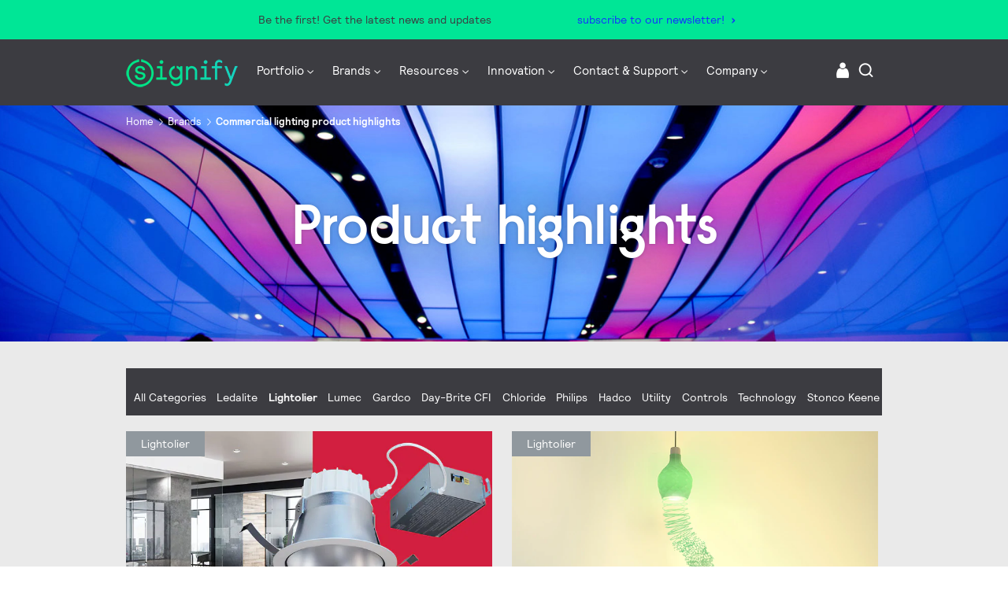

--- FILE ---
content_type: text/html;charset=utf-8
request_url: https://www.signify.com/en-us/brands/product-highlights-new.section.(lightolier)
body_size: 27759
content:


















<!DOCTYPE HTML>





<html lang="en" data-locale="en_us" class="no-js non-ie " dir="" >





<head>
    <meta charset="utf-8">
    <meta http-equiv="x-ua-compatible" content="ie=edge">
    <meta name="viewport" content="width=device-width, initial-scale=1">

    
    



    <script defer="defer" type="text/javascript" src="https://rum.hlx.page/.rum/@adobe/helix-rum-js@%5E2/dist/rum-standalone.js" data-routing="env=prod,tier=publish,ams=Philips Lighting (AEM)"></script>
<link rel="dns-prefetch" href="//www.crsc.lighting.philips.com">
    <link rel="preconnect" href="//www.crsc.lighting.philips.com">

<link rel="dns-prefetch" href="//assets.adobedtm.com">
<link rel="dns-prefetch" href="https://www.assets.signify.com">

    
    
    
        <script src="//www.lighting.philips.com/assets/scripts/tms_code.js"></script>
    

    
    








 
<title>Commercial lighting product highlights | Signify</title>
    <meta name="description" class="elastic" content="Signify offers the best selection of LED indoor and outdoor commercial lighting solutions for customers. Learn more about our new product highlights!">
    <meta name="keywords" content="">
  





















    
        
        
            <meta class="elastic" name="SITE_ID" content="Signify">
        
    

    
        
        
            <meta class="elastic" name="baseurl" content="https://www.signify.com/en-us/brands/product-highlights-new">
        
    

    
        
        
            <meta class="elastic" name="label" content="Article">
        
    

    
        
        
            <meta class="elastic" name="page_type" content="generic">
        
    

    
        
        
            <meta class="elastic" name="title" content="Commercial lighting product highlights">
        
    



    <meta class="elastic" name="last_modified" content="2024-12-05T08:55:28.205Z">



    <meta class="elastic" name="brand" content="Signify">


    <meta class="elastic" name="asset_url" content="https://www.lighting.philips.com/b-dam/brand-logos/search_brand_logo_Signify.png">


    <meta class="elastic" name="sector" content="SIG">


    <meta class="elastic" name="env" content="prd">


    <meta class="elastic" name="locale" content="en_US">






















<meta name="PHILIPS.METRICS.SITE_ID" content="Signify">
<meta name="PHILIPS.METRICS.BRAND_CODE" content="Signify">
<meta name="PHILIPS.METRICS.DIVISION" content="CO"/>
<meta name="PHILIPS.METRICS.COUNTRY" content="US"/>
<meta name="PHILIPS.METRICS.LANGUAGE" content="en"/>
<meta name="PHILIPS.METRICS.SECTION" content="main"/>
<meta name="PHILIPS.METRICS.PAGENAME" content="brands:product_highlights_new"/>

<meta content="NOODP" name="robots"/>
<meta content="NOYDIR" name="robots"/>








<meta property="og:title" content="Product highlights | Signify">
<meta property="og:type" content="article">


<meta property="og:url" content="https://www.signify.com/en-us/brands/product-highlights-new">
<meta property="og:site_name" content="Signify">
<meta property="og:description" content="Signify offers the best selection of LED indoor and outdoor commercial lighting solutions for customers. Learn more about our new product highlights!">

<meta property="twitter:card" content="summary">



    
    






    
    
     
     <link rel="canonical" href="https://www.signify.com/en-us/brands/product-highlights-new"/>
    
 




    
    



<link rel="apple-touch-icon" href="https://www.signify.com/content/dam/signify/master/crsc/signify-favicon.png">
<link rel="icon" href="https://www.signify.com/content/dam/signify/master/crsc/signify-favicon.png">
<!--[if IE]>

<link rel="shortcut icon" href="/b-etc/philips/clientlibs/foundation-base/clientlibs-css/img/favicon/favicon.ico">

<![endif]-->
<meta name="msapplication-TileColor" content="#ffffff">
<meta name="msapplication-TileImage" content="https://www.signify.com/content/dam/signify/master/crsc/signify-favicon.png">


    
    

    
     


<link rel="stylesheet" href="/b-etc/designs/signify/clientlibs.min.86f3b9d097604892f349bc5d1046afa9.css" type="text/css">





    








<script type="text/javascript" src="//www.crsc.lighting.philips.com/crsc/scripts/_page.webfont.all.js"></script>
<script type="text/javascript">
    if (typeof _page !== 'undefined') { _page.text = _page.text || {};
        _page.link = _page.link || {}; _page.topNav = _page.topNav || {};
        
            if (typeof _page.webfont !== 'undefined') {
            _page.webfont.load({language: 'en'}, 'rs_demibold','rl_book','rl_bold');
            }
        
     }
</script>
<!--[if lt IE 9]>
    
    <script src="/b-etc/philips/clientlibs/foundation-base/html5shiv.min.a584b1fb7a2ba1a860c97f289a01cbc8.js"></script>

    
<![endif]-->
<script type="text/javascript">
/*
 modernizr v3.3.1
 Build https://modernizr.com/download?-canvas-csstransforms-csstransforms3d-csstransitions-flexbox-fullscreen-localstorage-objectfit-svg-touchevents-addtest-domprefixes-mq-prefixes-setclasses-testallprops-testprop-teststyles-dontmin

 Copyright (c)
  Faruk Ates
  Paul Irish
  Alex Sexton
  Ryan Seddon
  Patrick Kettner
  Stu Cox
  Richard Herrera

 MIT License
 {
  "name": "SVG",
  "property": "svg",
  "caniuse": "svg",
  "tags": ["svg"],
  "authors": ["Erik Dahlstrom"],
  "polyfills": [
    "svgweb",
    "raphael",
    "amplesdk",
    "canvg",
    "svg-boilerplate",
    "sie",
    "dojogfx",
    "fabricjs"
  ]
}
! {
  "name": "Local Storage",
  "property": "localstorage",
  "caniuse": "namevalue-storage",
  "tags": ["storage"],
  "knownBugs": [],
  "notes": [],
  "warnings": [],
  "polyfills": [
    "joshuabell-polyfill",
    "cupcake",
    "storagepolyfill",
    "amplifyjs",
    "yui-cacheoffline"
  ]
}
! {
  "name": "Canvas",
  "property": "canvas",
  "caniuse": "canvas",
  "tags": ["canvas", "graphics"],
  "polyfills": ["flashcanvas", "excanvas", "slcanvas", "fxcanvas"]
}
! {
  "name": "CSS Supports",
  "property": "supports",
  "caniuse": "css-featurequeries",
  "tags": ["css"],
  "builderAliases": ["css_supports"],
  "notes": [{
    "name": "W3 Spec",
    "href": "http://dev.w3.org/csswg/css3-conditional/#at-supports"
  },{
    "name": "Related Github Issue",
    "href": "github.com/Modernizr/Modernizr/issues/648"
  },{
    "name": "W3 Info",
    "href": "http://dev.w3.org/csswg/css3-conditional/#the-csssupportsrule-interface"
  }]
}
! {
  "name": "Touch Events",
  "property": "touchevents",
  "caniuse" : "touch",
  "tags": ["media", "attribute"],
  "notes": [{
    "name": "Touch Events spec",
    "href": "https://www.w3.org/TR/2013/WD-touch-events-20130124/"
  }],
  "warnings": [
    "Indicates if the browser supports the Touch Events spec, and does not necessarily reflect a touchscreen device"
  ],
  "knownBugs": [
    "False-positive on some configurations of Nokia N900",
    "False-positive on some BlackBerry 6.0 builds – https://github.com/Modernizr/Modernizr/issues/372#issuecomment-3112695"
  ]
}
! {
  "name": "Flexbox",
  "property": "flexbox",
  "caniuse": "flexbox",
  "tags": ["css"],
  "notes": [{
    "name": "The _new_ flexbox",
    "href": "http://dev.w3.org/csswg/css3-flexbox"
  }],
  "warnings": [
    "A `true` result for this detect does not imply that the `flex-wrap` property is supported; see the `flexwrap` detect."
  ]
}
! {
  "name": "CSS Transforms",
  "property": "csstransforms",
  "caniuse": "transforms2d",
  "tags": ["css"]
}
! {
  "name": "CSS Transforms 3D",
  "property": "csstransforms3d",
  "caniuse": "transforms3d",
  "tags": ["css"],
  "warnings": [
    "Chrome may occassionally fail this test on some systems; more info: https://code.google.com/p/chromium/issues/detail?id=129004"
  ]
}
! {
  "name": "CSS Transitions",
  "property": "csstransitions",
  "caniuse": "css-transitions",
  "tags": ["css"]
}
! {
  "name": "Fullscreen API",
  "property": "fullscreen",
  "caniuse": "fullscreen",
  "notes": [{
    "name": "MDN documentation",
    "href": "https://developer.mozilla.org/en/API/Fullscreen"
  }],
  "polyfills": ["screenfulljs"],
  "builderAliases": ["fullscreen_api"]
}
! {
  "name": "CSS Object Fit",
  "caniuse": "object-fit",
  "property": "objectfit",
  "tags": ["css"],
  "builderAliases": ["css_objectfit"],
  "notes": [{
    "name": "Opera Article on Object Fit",
    "href": "https://dev.opera.com/articles/css3-object-fit-object-position/"
  }]
}
!*/
(function(k,l,w){function m(a,c){return typeof a===c}function D(a){var c=q.className,b=e._config.classPrefix||"";z&&(c=c.baseVal);e._config.enableJSClass&&(c=c.replace(new RegExp("(^|\\s)"+b+"no-js(\\s|$)"),"$1"+b+"js$2"));e._config.enableClasses&&(c+=" "+b+a.join(" "+b),z?q.className.baseVal=c:q.className=c)}function E(a,c){if("object"==typeof a)for(var b in a)F(a,b)&&E(b,a[b]);else{a=a.toLowerCase();b=a.split(".");var d=e[b[0]];2==b.length&&(d=d[b[1]]);if("undefined"!=typeof d)return e;c="function"==
typeof c?c():c;1==b.length?e[b[0]]=c:(!e[b[0]]||e[b[0]]instanceof Boolean||(e[b[0]]=new Boolean(e[b[0]])),e[b[0]][b[1]]=c);D([(c&&0!=c?"":"no-")+b.join("-")]);e._trigger(a,c)}return e}function v(){return"function"!==typeof l.createElement?l.createElement(arguments[0]):z?l.createElementNS.call(l,"http://www.w3.org/2000/svg",arguments[0]):l.createElement.apply(l,arguments)}function C(a,c,b,d){var f=v("div");var g=l.body;g||(g=v(z?"svg":"body"),g.fake=!0);if(parseInt(b,10))for(;b--;){var u=v("div");
u.id=d?d[b]:"modernizr"+(b+1);f.appendChild(u)}b=v("style");b.type="text/css";b.id="smodernizr";(g.fake?g:f).appendChild(b);g.appendChild(f);b.styleSheet?b.styleSheet.cssText=a:b.appendChild(l.createTextNode(a));f.id="modernizr";if(g.fake){g.style.background="";g.style.overflow="hidden";var n=q.style.overflow;q.style.overflow="hidden";q.appendChild(g)}a=c(f,a);g.fake?(g.parentNode.removeChild(g),q.style.overflow=n,q.offsetHeight):f.parentNode.removeChild(f);return!!a}function G(a){return a.replace(/([a-z])-([a-z])/g,
function(c,b,d){return b+d.toUpperCase()}).replace(/^-/,"")}function P(a,c){return function(){return a.apply(c,arguments)}}function H(a){return a.replace(/([A-Z])/g,function(c,b){return"-"+b.toLowerCase()}).replace(/^ms-/,"-ms-")}function Q(a,c){var b=a.length;if("CSS"in k&&"supports"in k.CSS){for(;b--;)if(k.CSS.supports(H(a[b]),c))return!0;return!1}if("CSSSupportsRule"in k){for(var d=[];b--;)d.push("("+H(a[b])+":"+c+")");d=d.join(" or ");return C("@supports ("+d+") { #modernizr { position: absolute; } }",
function(f){return"absolute"==getComputedStyle(f,null).position})}return w}function I(a,c,b,d){function f(){u&&(delete p.style,delete p.modElem)}d=m(d,"undefined")?!1:d;if(!m(b,"undefined")){var g=Q(a,b);if(!m(g,"undefined"))return g}for(g=["modernizr","tspan","samp"];!p.style&&g.length;){var u=!0;p.modElem=v(g.shift());p.style=p.modElem.style}var n=a.length;for(g=0;g<n;g++){var r=a[g];var R=p.style[r];~(""+r).indexOf("-")&&(r=G(r));if(p.style[r]!==w){if(d||m(b,"undefined"))return f(),"pfx"==c?r:
!0;try{p.style[r]=b}catch(S){}if(p.style[r]!=R)return f(),"pfx"==c?r:!0}}f();return!1}function A(a,c,b,d,f){var g=a.charAt(0).toUpperCase()+a.slice(1),u=(a+" "+J.join(g+" ")+g).split(" ");if(m(c,"string")||m(c,"undefined"))return I(u,c,d,f);u=(a+" "+K.join(g+" ")+g).split(" ");a:{a=u;for(var n in a)if(a[n]in c){if(!1===b){c=a[n];break a}n=c[a[n]];if(m(n,"function")){c=P(n,b||c);break a}c=n;break a}c=!1}return c}function x(a,c,b){return A(a,w,w,c,b)}var L=[],y=[],h={_version:"3.3.1",_config:{classPrefix:"test-",
enableClasses:!0,enableJSClass:!0,usePrefixes:!0},_q:[],on:function(a,c){var b=this;setTimeout(function(){c(b[a])},0)},addTest:function(a,c,b){y.push({name:a,fn:c,options:b})},addAsyncTest:function(a){y.push({name:null,fn:a})}},e=function(){};e.prototype=h;e=new e;e.addTest("svg",!!l.createElementNS&&!!l.createElementNS("http://www.w3.org/2000/svg","svg").createSVGRect);e.addTest("localstorage",function(){try{return localStorage.setItem("modernizr","modernizr"),localStorage.removeItem("modernizr"),
!0}catch(a){return!1}});var B=h._config.usePrefixes?" -webkit- -moz- -o- -ms- ".split(" "):["",""];h._prefixes=B;var q=l.documentElement,z="svg"===q.nodeName.toLowerCase(),K=h._config.usePrefixes?["moz","o","ms","webkit"]:[];h._domPrefixes=K;var F;(function(){var a={}.hasOwnProperty;F=m(a,"undefined")||m(a.call,"undefined")?function(c,b){return b in c&&m(c.constructor.prototype[b],"undefined")}:function(c,b){return a.call(c,b)}})();h._l={};h.on=function(a,c){this._l[a]||(this._l[a]=[]);this._l[a].push(c);
e.hasOwnProperty(a)&&setTimeout(function(){e._trigger(a,e[a])},0)};h._trigger=function(a,c){if(this._l[a]){var b=this._l[a];setTimeout(function(){var d;for(d=0;d<b.length;d++){var f=b[d];f(c)}},0);delete this._l[a]}};e._q.push(function(){h.addTest=E});e.addTest("canvas",function(){var a=v("canvas");return!(!a.getContext||!a.getContext("2d"))});e.addTest("supports","CSS"in k&&"supports"in k.CSS||"supportsCSS"in k);var t=function(){var a=k.matchMedia||k.msMatchMedia;return a?function(c){return(c=a(c))&&
c.matches||!1}:function(c){var b=!1;C("@media "+c+" { #modernizr { position: absolute; } }",function(d){b="absolute"==(k.getComputedStyle?k.getComputedStyle(d,null):d.currentStyle).position});return b}}();h.mq=t;var M=h.testStyles=C;e.addTest("touchevents",function(){if("ontouchstart"in k||k.DocumentTouch&&l instanceof DocumentTouch)var a=!0;else{var c=["@media (",B.join("touch-enabled),("),"heartz){#modernizr{top:9px;position:absolute}}"].join("");M(c,function(b){a=9===b.offsetTop})}return a});var J=
h._config.usePrefixes?["Moz","O","ms","Webkit"]:[];h._cssomPrefixes=J;var N=function(a){var c=B.length,b=k.CSSRule;if("undefined"===typeof b)return w;if(!a)return!1;a=a.replace(/^@/,"");var d=a.replace(/-/g,"_").toUpperCase()+"_RULE";if(d in b)return"@"+a;for(var f=0;f<c;f++){var g=B[f];if(g.toUpperCase()+"_"+d in b)return"@-"+g.toLowerCase()+"-"+a}return!1};h.atRule=N;var O={elem:v("modernizr")};e._q.push(function(){delete O.elem});var p={style:O.elem.style};e._q.unshift(function(){delete p.style});
h.testProp=function(a,c,b){return I([a],w,c,b)};h.testAllProps=A;h.testAllProps=x;e.addTest("flexbox",x("flexBasis","1px",!0));e.addTest("csstransforms",function(){return-1===navigator.userAgent.indexOf("Android 2.")&&x("transform","scale(1)",!0)});e.addTest("csstransforms3d",function(){var a=!!x("perspective","1px",!0),c=e._config.usePrefixes;if(a&&(!c||"webkitPerspective"in q.style)){if(e.supports)var b="@supports (perspective: 1px)";else b="@media (transform-3d)",c&&(b+=",(-webkit-transform-3d)");
M("#modernizr{width:0;height:0}"+(b+"{#modernizr{width:7px;height:18px;margin:0;padding:0;border:0}}"),function(d){a=7===d.offsetWidth&&18===d.offsetHeight})}return a});e.addTest("csstransitions",x("transition","all",!0));t=h.prefixed=function(a,c,b){if(0===a.indexOf("@"))return N(a);-1!=a.indexOf("-")&&(a=G(a));return c?A(a,c,b):A(a,"pfx")};e.addTest("fullscreen",!(!t("exitFullscreen",l,!1)&&!t("cancelFullScreen",l,!1)));e.addTest("objectfit",!!t("objectFit"),{aliases:["object-fit"]});(function(){var a,
c;for(c in y)if(y.hasOwnProperty(c)){var b=[];var d=y[c];if(d.name&&(b.push(d.name.toLowerCase()),d.options&&d.options.aliases&&d.options.aliases.length))for(a=0;a<d.options.aliases.length;a++)b.push(d.options.aliases[a].toLowerCase());d=m(d.fn,"function")?d.fn():d.fn;for(a=0;a<b.length;a++){var f=b[a];f=f.split(".");1===f.length?e[f[0]]=d:(!e[f[0]]||e[f[0]]instanceof Boolean||(e[f[0]]=new Boolean(e[f[0]])),e[f[0]][f[1]]=d);L.push((d?"":"no-")+f.join("-"))}}})();D(L);delete h.addTest;delete h.addAsyncTest;
for(t=0;t<e._q.length;t++)e._q[t]();k.Modernizr=e})(window,document);Modernizr.addTest("correctvh",function(){return!navigator.userAgent.match(/(iPad|iPhone);.*CPU.*OS (6|7)_\d/i)});Modernizr.addTest("touch",function(){return Modernizr.touchevents});(function(){var k=document.documentElement;Modernizr._config.classPrefix&&-1<k.className.indexOf("no-js")&&(k.className=k.className.replace("no-js",Modernizr._config.classPrefix+"js"))})();
</script>


    
    





    
    


    


                              <script>!function(a){var e="https://s.go-mpulse.net/boomerang/",t="addEventListener";if("True"=="True")a.BOOMR_config=a.BOOMR_config||{},a.BOOMR_config.PageParams=a.BOOMR_config.PageParams||{},a.BOOMR_config.PageParams.pci=!0,e="https://s2.go-mpulse.net/boomerang/";if(window.BOOMR_API_key="PKCAN-ZF6A2-DRLJC-47N5R-RK67J",function(){function n(e){a.BOOMR_onload=e&&e.timeStamp||(new Date).getTime()}if(!a.BOOMR||!a.BOOMR.version&&!a.BOOMR.snippetExecuted){a.BOOMR=a.BOOMR||{},a.BOOMR.snippetExecuted=!0;var i,_,o,r=document.createElement("iframe");if(a[t])a[t]("load",n,!1);else if(a.attachEvent)a.attachEvent("onload",n);r.src="javascript:void(0)",r.title="",r.role="presentation",(r.frameElement||r).style.cssText="width:0;height:0;border:0;display:none;",o=document.getElementsByTagName("script")[0],o.parentNode.insertBefore(r,o);try{_=r.contentWindow.document}catch(O){i=document.domain,r.src="javascript:var d=document.open();d.domain='"+i+"';void(0);",_=r.contentWindow.document}_.open()._l=function(){var a=this.createElement("script");if(i)this.domain=i;a.id="boomr-if-as",a.src=e+"PKCAN-ZF6A2-DRLJC-47N5R-RK67J",BOOMR_lstart=(new Date).getTime(),this.body.appendChild(a)},_.write("<bo"+'dy onload="document._l();">'),_.close()}}(),"".length>0)if(a&&"performance"in a&&a.performance&&"function"==typeof a.performance.setResourceTimingBufferSize)a.performance.setResourceTimingBufferSize();!function(){if(BOOMR=a.BOOMR||{},BOOMR.plugins=BOOMR.plugins||{},!BOOMR.plugins.AK){var e=""=="true"?1:0,t="",n="aogq73yxibyba2jg34xq-f-838c1b51f-clientnsv4-s.akamaihd.net",i="false"=="true"?2:1,_={"ak.v":"39","ak.cp":"678058","ak.ai":parseInt("448880",10),"ak.ol":"0","ak.cr":9,"ak.ipv":4,"ak.proto":"h2","ak.rid":"2f61b2c0","ak.r":42170,"ak.a2":e,"ak.m":"dscb","ak.n":"essl","ak.bpcip":"3.141.15.0","ak.cport":36480,"ak.gh":"23.52.43.4","ak.quicv":"","ak.tlsv":"tls1.3","ak.0rtt":"","ak.0rtt.ed":"","ak.csrc":"-","ak.acc":"","ak.t":"1764155183","ak.ak":"hOBiQwZUYzCg5VSAfCLimQ==BRe1fMOXiEltLgs/HgPFeaT63+6SEQQ5nf42MdccsgO+UJ6pkD8yPpLNZvSYa/FNg31h5XLBOu9LbgoW+L3N0ZFGrejlHcJJhU979ga0bNhY5Dv9A5k9nEqrG/V18JrwZpbpgM+HzhlBAmKAc5gNNduxXu1T8Lx9cAcMGz+2lfX+UDTKc3oSAsx2hkeOf8z732MRTByTKWp6UKCGeh5g5QenoJpwPsrqS3wE4NXFynSzV4Ukr7ycD5XCrm1O8FK+z2fbtDlUdL/m141VaR0Y+zswkprlos4b0js5WjUw6yqYfoZdUURnE9CC5yawWSULnzVzdIaVotFBdETF6n8Wq3IT1lxxLjMZUrZgXCO1L2ewz/qxHpi9oLHZZBeP1Kj3KIu7y+tkZHZA89YLIPAD+jj7KNvIlfjPElVtsH7QjZY=","ak.pv":"204","ak.dpoabenc":"","ak.tf":i};if(""!==t)_["ak.ruds"]=t;var o={i:!1,av:function(e){var t="http.initiator";if(e&&(!e[t]||"spa_hard"===e[t]))_["ak.feo"]=void 0!==a.aFeoApplied?1:0,BOOMR.addVar(_)},rv:function(){var a=["ak.bpcip","ak.cport","ak.cr","ak.csrc","ak.gh","ak.ipv","ak.m","ak.n","ak.ol","ak.proto","ak.quicv","ak.tlsv","ak.0rtt","ak.0rtt.ed","ak.r","ak.acc","ak.t","ak.tf"];BOOMR.removeVar(a)}};BOOMR.plugins.AK={akVars:_,akDNSPreFetchDomain:n,init:function(){if(!o.i){var a=BOOMR.subscribe;a("before_beacon",o.av,null,null),a("onbeacon",o.rv,null,null),o.i=!0}return this},is_complete:function(){return!0}}}}()}(window);</script></head>




<body class="genericpage" data-country="US" data-language="en" data-locale="en_US">






    <div data-alternatives="{&#34;TW&#34;:{&#34;zh_TW&#34;:{&#34;locale&#34;:&#34;Taiwan&#34;,&#34;url&#34;:&#34;https://www.signify.com/zh-tw/&#34;}},&#34;HK&#34;:{&#34;en_HK&#34;:{&#34;locale&#34;:&#34;Hong Kong&#34;,&#34;url&#34;:&#34;https://www.signify.com/en-hk/&#34;}},&#34;DK&#34;:{&#34;da_DK&#34;:{&#34;locale&#34;:&#34;Denmark&#34;,&#34;url&#34;:&#34;https://www.signify.com/da-dk/&#34;}},&#34;HR&#34;:{&#34;hr_HR&#34;:{&#34;locale&#34;:&#34;Croatia&#34;,&#34;url&#34;:&#34;https://www.signify.com/hr-hr/&#34;}},&#34;UA&#34;:{&#34;ru_UA&#34;:{&#34;locale&#34;:&#34;Ukraine (Russia)&#34;,&#34;url&#34;:&#34;https://www.signify.com/ru-ua/&#34;},&#34;uk_UA&#34;:{&#34;locale&#34;:&#34;Ukraine (Ukrainian)&#34;,&#34;url&#34;:&#34;https://www.signify.com/uk-ua/&#34;}},&#34;HU&#34;:{&#34;hu_HU&#34;:{&#34;locale&#34;:&#34;Hungary&#34;,&#34;url&#34;:&#34;https://www.signify.com/hu-hu/&#34;}},&#34;MA&#34;:{&#34;fr_MA&#34;:{&#34;locale&#34;:&#34;Morocco&#34;,&#34;url&#34;:&#34;https://www.signify.com/fr-ma/&#34;}},&#34;ID&#34;:{&#34;en_ID&#34;:{&#34;locale&#34;:&#34;Indonesia (English)&#34;,&#34;url&#34;:&#34;https://www.signify.com/en-id/&#34;},&#34;id_ID&#34;:{&#34;locale&#34;:&#34;Indonesia (Bahasa)&#34;,&#34;url&#34;:&#34;https://www.signify.com/id-id/&#34;}},&#34;YU&#34;:{&#34;sr_RS&#34;:{&#34;locale&#34;:&#34;Serbia&#34;,&#34;url&#34;:&#34;https://www.signify.com/sr-rs/&#34;}},&#34;IE&#34;:{&#34;en_IE&#34;:{&#34;locale&#34;:&#34;Ireland&#34;,&#34;url&#34;:&#34;https://www.signify.com/en-ie/&#34;}},&#34;US&#34;:{&#34;ru_RU&#34;:{&#34;locale&#34;:&#34;Russia&#34;,&#34;url&#34;:&#34;https://www.signify.com/ru-ru/&#34;},&#34;it_IT&#34;:{&#34;locale&#34;:&#34;Italy&#34;,&#34;url&#34;:&#34;https://www.signify.com/it-it/&#34;},&#34;en_AA&#34;:{&#34;locale&#34;:&#34;Global&#34;,&#34;url&#34;:&#34;https://www.signify.com/global/&#34;},&#34;sv_SE&#34;:{&#34;locale&#34;:&#34;Sweden&#34;,&#34;url&#34;:&#34;https://www.signify.com/sv-se/&#34;},&#34;en_US&#34;:{&#34;locale&#34;:&#34;United States of America&#34;,&#34;url&#34;:&#34;https://www.signify.com/en-us/brands/product-highlights-new&#34;},&#34;es_ES&#34;:{&#34;locale&#34;:&#34;Spain&#34;,&#34;url&#34;:&#34;https://www.signify.com/es-es/&#34;},&#34;ja_JP&#34;:{&#34;locale&#34;:&#34;Japan&#34;,&#34;url&#34;:&#34;https://www.signify.com/ja-jp/&#34;},&#34;pt_PT&#34;:{&#34;locale&#34;:&#34;Portugal&#34;,&#34;url&#34;:&#34;https://www.signify.com/pt-pt/&#34;},&#34;de_DE&#34;:{&#34;locale&#34;:&#34;Germany&#34;,&#34;url&#34;:&#34;https://www.signify.com/de-de/&#34;}},&#34;EG&#34;:{&#34;en_EG&#34;:{&#34;locale&#34;:&#34;Egypt (English)&#34;,&#34;url&#34;:&#34;https://www.signify.com/en-eg/&#34;}},&#34;AE&#34;:{&#34;en_AE&#34;:{&#34;locale&#34;:&#34;Middle East \u0026 Africa (English)&#34;,&#34;url&#34;:&#34;https://www.signify.com/en-ae/&#34;}},&#34;IN&#34;:{&#34;en_IN&#34;:{&#34;locale&#34;:&#34;India&#34;,&#34;url&#34;:&#34;https://www.signify.com/en-in/&#34;}},&#34;ZA&#34;:{&#34;en_ZA&#34;:{&#34;locale&#34;:&#34;South Africa&#34;,&#34;url&#34;:&#34;https://www.signify.com/en-za/&#34;}},&#34;MX&#34;:{&#34;es_MX&#34;:{&#34;locale&#34;:&#34;Mexico&#34;,&#34;url&#34;:&#34;https://www.signify.com/es-mx/&#34;}},&#34;MY&#34;:{&#34;en_MY&#34;:{&#34;locale&#34;:&#34;Malaysia&#34;,&#34;url&#34;:&#34;https://www.signify.com/en-my/&#34;}},&#34;AR&#34;:{&#34;es_AR&#34;:{&#34;locale&#34;:&#34;Argentina&#34;,&#34;url&#34;:&#34;https://www.signify.com/es-ar/&#34;}},&#34;AT&#34;:{&#34;de_AT&#34;:{&#34;locale&#34;:&#34;Austria&#34;,&#34;url&#34;:&#34;https://www.signify.com/de-at/&#34;}},&#34;AU&#34;:{&#34;en_AU&#34;:{&#34;locale&#34;:&#34;Australia&#34;,&#34;url&#34;:&#34;https://www.signify.com/en-au/&#34;}},&#34;VN&#34;:{&#34;vi_VN&#34;:{&#34;locale&#34;:&#34;Vietnam&#34;,&#34;url&#34;:&#34;https://www.signify.com/vi-vn/&#34;}},&#34;NG&#34;:{&#34;en_NG&#34;:{&#34;locale&#34;:&#34;Nigeria&#34;,&#34;url&#34;:&#34;https://www.signify.com/en-ng/&#34;}},&#34;RO&#34;:{&#34;ro_RO&#34;:{&#34;locale&#34;:&#34;Romania&#34;,&#34;url&#34;:&#34;https://www.signify.com/ro-ro/&#34;}},&#34;NL&#34;:{&#34;nl_NL&#34;:{&#34;locale&#34;:&#34;Nederland&#34;,&#34;url&#34;:&#34;https://www.signify.com/nl-nl/&#34;}},&#34;NO&#34;:{&#34;no_NO&#34;:{&#34;locale&#34;:&#34;Norway&#34;,&#34;url&#34;:&#34;https://www.signify.com/no-no/&#34;}},&#34;FI&#34;:{&#34;fi_FI&#34;:{&#34;locale&#34;:&#34;Finland&#34;,&#34;url&#34;:&#34;https://www.signify.com/fi-fi/&#34;}},&#34;BE&#34;:{&#34;fr_BE&#34;:{&#34;locale&#34;:&#34;Belgium (French)&#34;,&#34;url&#34;:&#34;https://www.signify.com/fr-be/&#34;},&#34;nl_BE&#34;:{&#34;locale&#34;:&#34;Belgium (Dutch)&#34;,&#34;url&#34;:&#34;https://www.signify.com/nl-be/&#34;}},&#34;RW&#34;:{&#34;ar_SA&#34;:{&#34;locale&#34;:&#34;Saudi Arabia (Arabic)&#34;,&#34;url&#34;:&#34;https://www.signify.com/ar-sa/&#34;},&#34;ar_EG&#34;:{&#34;locale&#34;:&#34;Egypt (Arabic)&#34;,&#34;url&#34;:&#34;https://www.signify.com/ar-eg/&#34;},&#34;ar_AE&#34;:{&#34;locale&#34;:&#34;Middle East \u0026 Africa (Arabic)&#34;,&#34;url&#34;:&#34;https://www.signify.com/ar-ae/&#34;}},&#34;BG&#34;:{&#34;bg_BG&#34;:{&#34;locale&#34;:&#34;Bulgaria&#34;,&#34;url&#34;:&#34;https://www.signify.com/bg-bg/&#34;}},&#34;NZ&#34;:{&#34;en_NZ&#34;:{&#34;locale&#34;:&#34;New-Zealand&#34;,&#34;url&#34;:&#34;https://www.signify.com/en-nz/&#34;}},&#34;FR&#34;:{&#34;fr_FR&#34;:{&#34;locale&#34;:&#34;France&#34;,&#34;url&#34;:&#34;https://www.signify.com/fr-fr/&#34;}},&#34;SA&#34;:{&#34;en_SA&#34;:{&#34;locale&#34;:&#34;Saudi Arabia (English)&#34;,&#34;url&#34;:&#34;https://www.signify.com/en-sa/&#34;}},&#34;BR&#34;:{&#34;pt_BR&#34;:{&#34;locale&#34;:&#34;Brazil&#34;,&#34;url&#34;:&#34;https://www.signify.com/pt-br/&#34;}},&#34;SG&#34;:{&#34;en_SG&#34;:{&#34;locale&#34;:&#34;Singapore&#34;,&#34;url&#34;:&#34;https://www.signify.com/en-sg/&#34;}},&#34;SI&#34;:{&#34;sl_SI&#34;:{&#34;locale&#34;:&#34;Slovenia&#34;,&#34;url&#34;:&#34;https://www.signify.com/sl-si/&#34;}},&#34;SK&#34;:{&#34;sk_SK&#34;:{&#34;locale&#34;:&#34;Slovakia&#34;,&#34;url&#34;:&#34;https://www.signify.com/sk-sk/&#34;}},&#34;KE&#34;:{&#34;en_KE&#34;:{&#34;locale&#34;:&#34;Kenya&#34;,&#34;url&#34;:&#34;https://www.signify.com/en-ke/&#34;}},&#34;GB&#34;:{&#34;en_GB&#34;:{&#34;locale&#34;:&#34;United Kingdom&#34;,&#34;url&#34;:&#34;https://www.signify.com/en-gb/&#34;}},&#34;CA&#34;:{&#34;fr_CA&#34;:{&#34;locale&#34;:&#34;Canada (French)&#34;,&#34;url&#34;:&#34;https://www.signify.com/fr-ca/marques/product-highlights-new&#34;},&#34;en_CA&#34;:{&#34;locale&#34;:&#34;Canada (EN)&#34;,&#34;url&#34;:&#34;https://www.signify.com/en-ca/brands/product-highlights-new&#34;}},&#34;GH&#34;:{&#34;en_GH&#34;:{&#34;locale&#34;:&#34;Ghana&#34;,&#34;url&#34;:&#34;https://www.signify.com/en-gh/&#34;}},&#34;CH&#34;:{&#34;de_CH&#34;:{&#34;locale&#34;:&#34;Switzerland (German)&#34;,&#34;url&#34;:&#34;https://www.signify.com/de-ch/&#34;},&#34;fr_CH&#34;:{&#34;locale&#34;:&#34;Switzerland (French)&#34;,&#34;url&#34;:&#34;https://www.signify.com/fr-ch/&#34;}},&#34;KR&#34;:{&#34;ko_KR&#34;:{&#34;locale&#34;:&#34;Korea&#34;,&#34;url&#34;:&#34;https://www.signify.com/ko-kr/&#34;}},&#34;CL&#34;:{&#34;es_CL&#34;:{&#34;locale&#34;:&#34;Chile&#34;,&#34;url&#34;:&#34;https://www.signify.com/es-cl/&#34;}},&#34;GR&#34;:{&#34;el_GR&#34;:{&#34;locale&#34;:&#34;Greece&#34;,&#34;url&#34;:&#34;https://www.signify.com/el-gr/&#34;}},&#34;CN&#34;:{&#34;zh_CN&#34;:{&#34;locale&#34;:&#34;China&#34;,&#34;url&#34;:&#34;https://www.signify.com.cn/zh-cn/&#34;}},&#34;CO&#34;:{&#34;es_CO&#34;:{&#34;locale&#34;:&#34;Colombia&#34;,&#34;url&#34;:&#34;https://www.signify.com/es-co/&#34;}},&#34;PA&#34;:{&#34;es_PA&#34;:{&#34;locale&#34;:&#34;Central America (New)&#34;,&#34;url&#34;:&#34;https://www.signify.com/es-ce/home&#34;}},&#34;TH&#34;:{&#34;th_TH&#34;:{&#34;locale&#34;:&#34;Thailand&#34;,&#34;url&#34;:&#34;https://www.signify.com/th-th/&#34;}},&#34;PE&#34;:{&#34;es_PE&#34;:{&#34;locale&#34;:&#34;Peru&#34;,&#34;url&#34;:&#34;https://www.signify.com/es-pe/&#34;}},&#34;CZ&#34;:{&#34;cs_CZ&#34;:{&#34;locale&#34;:&#34;Czech Republic&#34;,&#34;url&#34;:&#34;https://www.signify.com/cs-cz/&#34;}},&#34;PH&#34;:{&#34;en_PH&#34;:{&#34;locale&#34;:&#34;Philippines&#34;,&#34;url&#34;:&#34;https://www.signify.com/en-ph/&#34;}},&#34;PK&#34;:{&#34;en_PK&#34;:{&#34;locale&#34;:&#34;Pakistan&#34;,&#34;url&#34;:&#34;https://www.signify.com/en-pk/&#34;}},&#34;PL&#34;:{&#34;pl_PL&#34;:{&#34;locale&#34;:&#34;Poland&#34;,&#34;url&#34;:&#34;https://www.signify.com/pl-pl/&#34;}},&#34;TR&#34;:{&#34;tr_TR&#34;:{&#34;locale&#34;:&#34;Turkey&#34;,&#34;url&#34;:&#34;https://www.signify.com/tr-tr/anasayfa&#34;}}}" data-locale="en_US" class="p-li-geobar-notification p-notification-bar p-li-global-notification-bar p-hidden">
    <div class="p-li-geobar-notification-inner">
        <div class="p-notification-content-item p-text-container">
            <span class="p-text">You are now visiting the Signify website. A localized version is available for you.</span>
        </div>
        <div class="p-notification-content-item p-dropdown-container">
            <div class="p-select p-dropdown">
                <select>
                </select>
            </div>
        </div>
        <div class="p-notification-content-item">
            <button class="p-button p-button-secondary p-submit">Continue</button>
        </div>
        <div class="p-notification-content-item p-close-button-container">
            <button class="p-close p-square p-inverted p-icon-close p-small"></button>
        </div>
    </div>
</div>


<!--<noindex>-->
<!-- HEADER SECTION START -->

    <section class=" "><div class="genericheaderpage-v2 signify-genericpage page basicpage contentpage">

















<!-- served on 26/11/2025 11:06:23 UTC -->

<div class="toppar parsys"><div class="gc04v3-gridcontainer section">

























    
    
        
        

		
        

        
        

        
        
        

        
        
            
            
               
            
        

        
        

        
        
        

        
        
            
        

        
        
        
        
        
        
        
        
        
        <section class="p-gc04v3-gridcontainer p-full-bleed
                           
                         p-bg-solid-lightlowcontrast p-bg-opacity-100
                                           
                                           
                                             
                       p-l-spacing-top-a p-m-spacing-top-none p-s-spacing-top-none p-xs-spacing-top-none p-l-spacing-bottom-a p-m-spacing-bottom-none p-s-spacing-bottom-none p-xs-spacing-bottom-none "
                 id=""
                 data-comp-id="gc04v3Gridcontainer"
                 data-containerlink="{'useLink':'no'}"
                 data-gc-linkurl=""
                 data-cookie-id=""
                 data-lazyload="disabled"
                 style=" "
                 data-background='{}'
                 data-customheight= '{"l": {"minheight":"0px",     "customheight":"dynamic"},
                                      "m": {"minheight":"0px",    "customheight":"dynamic"},
                                      "s": {"minheight":"0px",     "customheight":"dynamic"},
                                      "xs":{"minheight":"0px","customheight":"dynamic"}}'
                 data-cellmargin=   '{"l": {"cellmargin":""},
                                      "m": {"cellmargin":""},
                                      "s": {"cellmargin":""},
                                      "xs":{"cellmargin":""}}'>
            <div class="p-gc04-positioning">
                <div class="p-grid 
                                               
                                               
                                               ">
                    
                    
                        <div id="item_1"
                             class="p-grid-item 
                                           
                                           
                                            p-l-one-whole p-m-one-whole p-s-one-whole p-xs-one-whole
                                                p-push-l-none p-push-m-none p-push-s-none p-push-xs-none
                                                p-pull-l-none p-pull-m-none p-pull-s-none p-pull-xs-none">
                            <div class="containerpar_item_1 tc01v2-backgroundparsys">









    
    
        
        

        
        
        
        
            
            
        
        <section data-comp-id="tc01BackgroundParsys"
             data-background='{}'
             style=""
             class="p-tc01-backgroundparsys  p-cell-gutter">
            <div class="containerpar parsys"><div class="gc04v3-gridcontainer section">

























    
    
        
        

		
        

        
        

        
        
        

        
        
            
            
               
            
        

        
        

        
        
        

        
        
            
        

        
        
        
        
        
        
        
        
        
        <section class="p-gc04v3-gridcontainer p-full-bleed
                           
                         
                                           
                                           
                                             
                       "
                 id=""
                 data-comp-id="gc04v3Gridcontainer"
                 data-containerlink="{'useLink':'no'}"
                 data-gc-linkurl=""
                 data-cookie-id=""
                 data-lazyload="disabled"
                 style=" "
                 data-background='{}'
                 data-customheight= '{"l": {"minheight":"0px",     "customheight":"dynamic"},
                                      "m": {"minheight":"0px",    "customheight":"dynamic"},
                                      "s": {"minheight":"0px",     "customheight":"dynamic"},
                                      "xs":{"minheight":"0px","customheight":"dynamic"}}'
                 data-cellmargin=   '{"l": {"cellmargin":""},
                                      "m": {"cellmargin":""},
                                      "s": {"cellmargin":""},
                                      "xs":{"cellmargin":""}}'>
            <div class="p-gc04-positioning">
                <div class="p-grid 
                                               
                                               
                                               ">
                    
                    
                        <div id="item_1"
                             class="p-grid-item 
                                           
                                           
                                            p-l-one-half p-m-one-half p-s-one-whole p-xs-one-whole
                                                p-push-l-one-twelfth p-push-m-one-twelfth p-push-s-none p-push-xs-none
                                                p-pull-l-none p-pull-m-none p-pull-s-none p-pull-xs-none">
                            <div class="containerpar_item_1 tc01v2-backgroundparsys">









    
    
        
        

        
        
        
        
            
            
        
        <section data-comp-id="tc01BackgroundParsys"
             data-background='{}'
             style=""
             class="p-tc01-backgroundparsys  p-cell-gutter">
            <div class="containerpar parsys"><div class="gc11v3-generictext section">
















    
    
    
        
    


    
    
    
     
    


<section
    class="p-gc11v3-generictext p-valign-parent p-row-gutter "
    data-comp-id="gc11v3Generictext" data-containerlink='{"useLink":"no",
               "url":"",
               "navdest":"",
               "target":"_self",
               "omniture":"subscribe_to_our_newsletter"}' data-is-internal=""
    data-settings='{"l":{"columnsforbody":"p-l-col1","customheight":"0px"},"m":{"columnsforbody":"p-m-col1","customheight":"0px"},"s":{"columnsforbody":"p-s-col1","customheight":"0px"},"xs":{"columnsforbody":"p-xs-col1","customheight":"0px"}}'
    data-minheight='dynamic' >
    
    
    
    
        
        
            
            
        
        
    
    
    
    
    <div class="p-vertical-positioning p-text-container  p-valign-top" >
        <div class="p-text-container-inner">
            
            
            
                <div class="p-body-text p-l-col1 p-m-col1
                p-s-col1 p-xs-col1 p-text-smaller">
                <div style="text-align: center;"><span class="p-body-copy-02">Be the first! Get the latest news and updates</span></div></div>
            
        </div>
    </div>
</section></div>

</div>

        </section>
    
</div>

                        </div>
                    
                    
                        <div id="item_2"
                             class="p-grid-item 
                                           
                                           
                                            p-l-one-half p-m-one-half p-s-one-whole p-xs-one-whole
                                                p-push-l-one-twelfth p-push-m-one-twelfth p-push-s-none p-push-xs-none
                                                p-pull-l-none p-pull-m-none p-pull-s-none p-pull-xs-none">
                            <div class="containerpar_item_2 tc01v2-backgroundparsys">









    
    
        
        

        
        
        
        
            
            
        
        <section data-comp-id="tc01BackgroundParsys"
             data-background='{}'
             style=""
             class="p-tc01-backgroundparsys  p-cell-gutter">
            <div class="containerpar parsys"><div class="gc15-linkbutton section">











    
    
        <!--googleoff: all-->
        <div class="p-gc15-link-button p-row-gutter  p-link-btn-left"
             data-is-internal="false"
             data-comp-id="gc15LinkButton">
            











    
    
        
    






    
        
            
                
                
                    
                    
                    
                    
                
            
            <a href="https://pages.information.signify.com/multi-newsletter.html?l=us_en&cid=701QB00000GmpGj&uid=nl-sig-newsletter-us&brand=SIG" class="p-magnific-popup-launcher p-link p-link-more 
                                        gc15-linkbutton-component p-gc15-anchor-link" title='subscribe to our newsletter! ' target="popupwindow" data-comp-id="magnificPopupLauncher" data-type="iframe" data-title="" data-close-label="Close" data-track-name="interaction" data-track-description="header_subscribe_newsletter:link" data-track-singular-description="header_subscribe_newsletter" data-track-element="link" data-track-compid="gc15" data-track-type="track-conversion" data-fullscreen-slide="none" data-href="https://pages.information.signify.com/multi-newsletter.html?l=us_en&cid=701QB00000GmpGj&uid=nl-sig-newsletter-us&brand=SIG" data-custom-size-active="{'m':'dynamic', 'l':'dynamic'}" data-custom-size="{'width':{'m':'', 'l':''},
                                  'height':{'m':'', 'l':''}}" data-btn-alignment='{"l":"left",
                                 "m":"left",
                                 "s":"center",
                                 "xs":"center"}'> <span>subscribe to our newsletter! </span></a>
        
        
    

        </div>
        <!--googleon: all-->
    
</div>

</div>

        </section>
    
</div>

                        </div>
                    
                </div>
            </div>
        </section>
    
</div>

</div>

        </section>
    
</div>

                        </div>
                    
                </div>
            </div>
        </section>
    
</div>

</div>


<div class="p-header__target">

    

    
    
    <div class="p-navigation-background ">
        
        
        <div class="container">
            <header class="p-n30-header row  p-n30-header--north-america">
                <div class="p-n30-header-col col-12">
                    <div class="p-header-overlay"></div>
                    <div class="p-logo-wrapper">
                        <div class="logopar parsys"><div class="gc13v2-genericimage section">















    
    
        <section class="p-gc13v2-genericimage p-row-gutter "
                 data-comp-id="gc13v2Genericimage"
                 data-minheight="dynamic"
                 data-include-hover-effect="no"
                 data-scroll-target-comp-id=""
                 data-settings='{"l":{"vertical":"middle","horizontal":"left","minimumHeight":"0"},"m":{"vertical":"middle","horizontal":"left","minimumHeight":"0"},"s":{"vertical":"middle","horizontal":"left","minimumHeight":"0"},"xs":{"vertical":"middle","horizontal":"left","minimumHeight":"0"}}'
            
                 data-image-source="dam"
                 data-link-container='yes'
                 data-link-url=':content:signify:en_us:home'
                 data-tracking-type=""
                 data-omniture='signify'>
            <div class="p-gc13v2-positioning">
                
                    
                    
                    
                    
                    
                    
                    
                        
                        
                            <a href="https://www.signify.com/en-us" data-is-internal="true" target="">
                        
                    
                
                
                    
                    
                        <picture data-alt="Signify logo" data-picture="" lazyLoad="false"><source srcset="https://www.signify.com/content/dam/signify/master/crsc/signify-logo.png" media="(min-width:  961px)"></source><source srcset="https://www.signify.com/content/dam/signify/master/crsc/signify-logo.png" media="(min-width:  701px)"></source><source srcset="https://www.signify.com/content/dam/signify/master/crsc/signify-logo.png" media="(min-width:  451px)"></source><source srcset="https://www.signify.com/content/dam/signify/master/crsc/signify-logo.png" media=""></source><img src="https://www.signify.com/content/dam/signify/master/crsc/signify-logo.png" alt="Signify logo"></picture>
                    
                
                

                

                
                    </a>
                
            </div>
        </section>
    
</div>

</div>

                    </div>
                    <nav>
                        <div class="p-nav-wrapper ">
                            <div class="p-l-visible">
                                <div class="sectionpar parsys">
</div>

                            </div>
                            <div class="navigation n30-header">









<div class="p-main-entries">
    
        
        
            
                


<div data-name="portfolio"
     data-index="0"
     data-has-children="true"
     class="p-main-entry "
     
>
    <div class="p-navigation-flyout-triangle"></div>
    
    
        <span class="navigation-link mainentry-link">Portfolio</span>

        
            <i class="p-icon p-icon-down p-inverted"></i>
            <i class="p-icon p-icon-up p-inverted"></i>
        
    

    <div class="p-submenu ">
        <span class="p-desktop-hidden p-back-to-root"><i class="p-icon p-icon-prev"></i> Portfolio</span>
        
            
            
                
                    <div data-name="portfolio"
     data-has-children="true"
     data-index="0"
     class="p-subsection "


     >

    
    
        <span class="navigation-link subsection-link p-bold">Professional</span>
        <i class="p-icon p-icon-next p-desktop-hidden"></i>
    

    <div class="p-submenu-item">
        <span class="p-bold p-desktop-hidden p-back-to-mainentry"><i class="p-icon p-icon-prev"></i>Professional</span>
        <ul>
            
                <li
    data-index="0"
    class="p-subsection-entry "
    
>


    <a href="https://www.signify.com/en-us/products" class="p-subsection-entry-link" target="_self" data-halt-analytics="true" data-track-name="interaction" data-track-description="genlyte_product_catalog" data-track-singular-description="genlyte_product_catalog" data-track-parameters="{&#34;eVar38&#34;:&#34;D=c14&#34;,&#34;prop14&#34;:&#34;linav^/content/signify/en_US/products^header^text&#34;}" data-track-type="track-conversion" data-track-url="https://www.signify.com/en-us/products">

        <span class="navigation-link subsection-entry-link">Genlyte product catalog</span>
        <i class="p-icon p-icon-next p-desktop-hidden"></i>

    </a>

</li>
            
                <li
    data-index="1"
    class="p-subsection-entry "
    
>


    <a href="https://www.signify.com/en-us/brands/product-highlights-new" class="p-subsection-entry-link" target="_self" data-halt-analytics="true" data-track-name="interaction" data-track-description="genlyte_product_highlights" data-track-singular-description="genlyte_product_highlights" data-track-parameters="{&#34;eVar38&#34;:&#34;D=c14&#34;,&#34;prop14&#34;:&#34;linav^brands:product_highlights_new^header^text&#34;}" data-track-type="track-conversion" data-track-url="https://www.signify.com/en-us/brands/product-highlights-new">

        <span class="navigation-link subsection-entry-link">Genlyte product highlights</span>
        <i class="p-icon p-icon-next p-desktop-hidden"></i>

    </a>

</li>
            
                <li
    data-index="2"
    class="p-subsection-entry "
    
>


    <a href="https://www.signify.com/en-us/portfolio/product-selection-guides" class="p-subsection-entry-link" target="_self" data-halt-analytics="true" data-track-name="interaction" data-track-description="genlyte_product_selection_guides" data-track-singular-description="genlyte_product_selection_guides" data-track-parameters="{&#34;eVar38&#34;:&#34;D=c14&#34;,&#34;prop14&#34;:&#34;linav^portfolio:product_selection_guides^header^text&#34;}" data-track-type="track-conversion" data-track-url="https://www.signify.com/en-us/portfolio/product-selection-guides">

        <span class="navigation-link subsection-entry-link">Genlyte product selection guides</span>
        <i class="p-icon p-icon-next p-desktop-hidden"></i>

    </a>

</li>
            
                <li
    data-index="3"
    class="p-subsection-entry  p-bold"
    
>

        <span class="navigation-link subsection-entry-link">Related portfolio</span>
        <i class="p-icon p-icon-next p-desktop-hidden"></i>

    </a>

</li>
            
                <li
    data-index="4"
    class="p-subsection-entry "
    
>


    <a href="https://www.usa.lighting.philips.com/products/highlighted-products/ledlamps" class="p-subsection-entry-link" target="_blank" data-halt-analytics="true" data-track-name="interaction" data-track-description="led_lamps_and_tubes" data-track-singular-description="led_lamps_and_tubes" data-track-parameters="{&#34;eVar38&#34;:&#34;D=c14&#34;,&#34;prop14&#34;:&#34;linav^https://www.usa.lighting.philips.com/products/highlighted-products/ledlamps^header^text&#34;}" data-track-type="track-conversion" data-track-url="https://www.usa.lighting.philips.com/products/highlighted-products/ledlamps">

        <span class="navigation-link subsection-entry-link">LED lamps and tubes</span>
        <i class="p-icon p-icon-next p-desktop-hidden"></i>

    </a>

</li>
            
                <li
    data-index="5"
    class="p-subsection-entry "
    
>


    <a href="https://www.usa.lighting.philips.com/prof/lighting-controls" class="p-subsection-entry-link" target="_blank" data-halt-analytics="true" data-track-name="interaction" data-track-description="lighting_controls" data-track-singular-description="lighting_controls" data-track-parameters="{&#34;eVar38&#34;:&#34;D=c14&#34;,&#34;prop14&#34;:&#34;linav^https://www.usa.lighting.philips.com/prof/lighting-controls^header^text&#34;}" data-track-type="track-conversion" data-track-url="https://www.usa.lighting.philips.com/prof/lighting-controls">

        <span class="navigation-link subsection-entry-link">Lighting controls</span>
        <i class="p-icon p-icon-next p-desktop-hidden"></i>

    </a>

</li>
            
                <li
    data-index="6"
    class="p-subsection-entry "
    
>


    <a href="https://www.usa.lighting.philips.com/prof/highlighted-products/evokit" class="p-subsection-entry-link" target="_blank" data-halt-analytics="true" data-track-name="interaction" data-track-description="retrofit_kits" data-track-singular-description="retrofit_kits" data-track-parameters="{&#34;eVar38&#34;:&#34;D=c14&#34;,&#34;prop14&#34;:&#34;linav^en:prof:highlighted_products:evokit^header^text&#34;}" data-track-type="track-conversion" data-track-url="https://www.usa.lighting.philips.com/prof/highlighted-products/evokit">

        <span class="navigation-link subsection-entry-link">Retrofit kits</span>
        <i class="p-icon p-icon-next p-desktop-hidden"></i>

    </a>

</li>
            
                <li
    data-index="7"
    class="p-subsection-entry "
    
>


    <a href="https://www.interact-lighting.com/" class="p-subsection-entry-link" target="_blank" data-halt-analytics="true" data-track-name="interaction" data-track-description="interact" data-track-singular-description="interact" data-track-parameters="{&#34;eVar38&#34;:&#34;D=c14&#34;,&#34;prop14&#34;:&#34;linav^https://www.interact-lighting.com/^header^text&#34;}" data-track-type="track-conversion" data-track-url="https://www.interact-lighting.com/">

        <span class="navigation-link subsection-entry-link">IoT connected lighting systems</span>
        <i class="p-icon p-icon-next p-desktop-hidden"></i>

    </a>

</li>
            
                <li
    data-index="8"
    class="p-subsection-entry  p-bold"
    
>

        <span class="navigation-link subsection-entry-link">Others</span>
        <i class="p-icon p-icon-next p-desktop-hidden"></i>

    </a>

</li>
            
                <li
    data-index="9"
    class="p-subsection-entry "
    
>


    <a href="https://www.signify.com/en-us/portfolio/oem" class="p-subsection-entry-link" target="_self" data-halt-analytics="true" data-track-name="interaction" data-track-description="oem" data-track-singular-description="oem" data-track-parameters="{&#34;eVar38&#34;:&#34;D=c14&#34;,&#34;prop14&#34;:&#34;linav^portfolio:oem^header^text&#34;}" data-track-type="track-conversion" data-track-url="https://www.signify.com/en-us/portfolio/oem">

        <span class="navigation-link subsection-entry-link">OEM</span>
        <i class="p-icon p-icon-next p-desktop-hidden"></i>

    </a>

</li>
            
                <li
    data-index="10"
    class="p-subsection-entry "
    
>


    <a href="https://www.signify.com/en-us/brands/bodine" class="p-subsection-entry-link" target="_self" data-halt-analytics="true" data-track-name="interaction" data-track-description="emergency_lighting_components" data-track-singular-description="emergency_lighting_components" data-track-parameters="{&#34;eVar38&#34;:&#34;D=c14&#34;,&#34;prop14&#34;:&#34;linav^brands:bodine^header^text&#34;}" data-track-type="track-conversion" data-track-url="https://www.signify.com/en-us/brands/bodine">

        <span class="navigation-link subsection-entry-link">Emergency lighting components</span>
        <i class="p-icon p-icon-next p-desktop-hidden"></i>

    </a>

</li>
            
                <li
    data-index="11"
    class="p-subsection-entry "
    
>


    <a href="https://www.signify.com/en-us/brands/advance" class="p-subsection-entry-link" target="_self" data-halt-analytics="true" data-track-name="interaction" data-track-description="lighting_electronics" data-track-singular-description="lighting_electronics" data-track-parameters="{&#34;eVar38&#34;:&#34;D=c14&#34;,&#34;prop14&#34;:&#34;linav^brands:advance^header^text&#34;}" data-track-type="track-conversion" data-track-url="https://www.signify.com/en-us/brands/advance">

        <span class="navigation-link subsection-entry-link">LED drivers and ballasts</span>
        <i class="p-icon p-icon-next p-desktop-hidden"></i>

    </a>

</li>
            
                <li
    data-index="12"
    class="p-subsection-entry "
    
>


    <a href="https://www.usa.lighting.philips.com/application-areas/specialist-applications/horticulture" class="p-subsection-entry-link" target="_blank" data-halt-analytics="true" data-track-name="interaction" data-track-description="horticulture" data-track-singular-description="horticulture" data-track-parameters="{&#34;eVar38&#34;:&#34;D=c14&#34;,&#34;prop14&#34;:&#34;linav^https://www.usa.lighting.philips.com/application-areas/specialist-applications/horticulture^header^text&#34;}" data-track-type="track-conversion" data-track-url="https://www.usa.lighting.philips.com/application-areas/specialist-applications/horticulture">

        <span class="navigation-link subsection-entry-link">Horticulture</span>
        <i class="p-icon p-icon-next p-desktop-hidden"></i>

    </a>

</li>
            
                <li
    data-index="13"
    class="p-subsection-entry "
    
>


    <a href="https://www.cooperlighting.com/global" class="p-subsection-entry-link" target="_blank" data-halt-analytics="true" data-track-name="interaction" data-track-description="cooper_lighting_solutions" data-track-singular-description="cooper_lighting_solutions" data-track-parameters="{&#34;eVar38&#34;:&#34;D=c14&#34;,&#34;prop14&#34;:&#34;linav^en^header^text&#34;}" data-track-type="track-conversion" data-track-url="https://www.cooperlighting.com/global">

        <span class="navigation-link subsection-entry-link">Cooper Lighting Solutions</span>
        <i class="p-icon p-icon-next p-desktop-hidden"></i>

    </a>

</li>
            
        </ul>
    </div>
</div>
                
                    <div data-name="portfolio"
     data-has-children="true"
     data-index="1"
     class="p-subsection "


     >

    
    
        <span class="navigation-link subsection-link p-bold">Consumer</span>
        <i class="p-icon p-icon-next p-desktop-hidden"></i>
    

    <div class="p-submenu-item">
        <span class="p-bold p-desktop-hidden p-back-to-mainentry"><i class="p-icon p-icon-prev"></i>Consumer</span>
        <ul>
            
                <li
    data-index="0"
    class="p-subsection-entry "
    
>


    <a href="https://www.philips-hue.com/" class="p-subsection-entry-link" target="_blank" data-halt-analytics="true" data-track-name="interaction" data-track-description="philips_hue" data-track-singular-description="philips_hue" data-track-parameters="{&#34;eVar38&#34;:&#34;D=c14&#34;,&#34;prop14&#34;:&#34;linav^https://www.philips-hue.com/^header^text&#34;}" data-track-type="track-conversion" data-track-url="https://www.philips-hue.com/">

        <span class="navigation-link subsection-entry-link">Philips Hue</span>
        <i class="p-icon p-icon-next p-desktop-hidden"></i>

    </a>

</li>
            
                <li
    data-index="1"
    class="p-subsection-entry "
    
>


    <a href="/content/B2C/en_US/marketing-catalog/li/smart-lighting.html" class="p-subsection-entry-link" target="_blank" data-halt-analytics="true" data-track-name="interaction" data-track-description="philips_smart_wifi_led" data-track-singular-description="philips_smart_wifi_led" data-track-parameters="{&#34;eVar38&#34;:&#34;D=c14&#34;,&#34;prop14&#34;:&#34;linav^/content/B2C/en_US/marketing-catalog/li/smart-lighting^header^text&#34;}" data-track-type="track-conversion" data-track-url="/content/B2C/en_US/marketing-catalog/li/smart-lighting.html">

        <span class="navigation-link subsection-entry-link">Philips smart Wi-Fi LED</span>
        <i class="p-icon p-icon-next p-desktop-hidden"></i>

    </a>

</li>
            
                <li
    data-index="2"
    class="p-subsection-entry "
    
>


    <a href="/content/B2C/en_US/marketing-catalog/li/choose-a-bulb.html" class="p-subsection-entry-link" target="_blank" data-halt-analytics="true" data-track-name="interaction" data-track-description="all_philips_light_bulbs" data-track-singular-description="all_philips_light_bulbs" data-track-parameters="{&#34;eVar38&#34;:&#34;D=c14&#34;,&#34;prop14&#34;:&#34;linav^/content/B2C/en_US/marketing-catalog/li/choose-a-bulb^header^text&#34;}" data-track-type="track-conversion" data-track-url="/content/B2C/en_US/marketing-catalog/li/choose-a-bulb.html">

        <span class="navigation-link subsection-entry-link">All Philips light bulbs</span>
        <i class="p-icon p-icon-next p-desktop-hidden"></i>

    </a>

</li>
            
        </ul>
    </div>
</div>
                
            
        
    </div>
</div>
            
                


<div data-name="brands"
     data-index="1"
     data-has-children="true"
     class="p-main-entry "
     
>
    <div class="p-navigation-flyout-triangle"></div>
    
    
        <span class="navigation-link mainentry-link">Brands</span>

        
            <i class="p-icon p-icon-down p-inverted"></i>
            <i class="p-icon p-icon-up p-inverted"></i>
        
    

    <div class="p-submenu ">
        <span class="p-desktop-hidden p-back-to-root"><i class="p-icon p-icon-prev"></i> Brands</span>
        
            
            
                
                    <div data-name="brands"
     data-has-children="true"
     data-index="0"
     class="p-subsection "


     >

    
    
        <span class="navigation-link subsection-link p-bold">Genlyte Solutions</span>
        <i class="p-icon p-icon-next p-desktop-hidden"></i>
    

    <div class="p-submenu-item">
        <span class="p-bold p-desktop-hidden p-back-to-mainentry"><i class="p-icon p-icon-prev"></i>Genlyte Solutions</span>
        <ul>
            
                <li
    data-index="0"
    class="p-subsection-entry "
    
>


    <a href="https://www.signify.com/en-us/brands/genlytesolutions" class="p-subsection-entry-link" target="_self" data-halt-analytics="true" data-track-name="interaction" data-track-description="brands:all_genlyte_brands" data-track-singular-description="brands:all_genlyte_brands" data-track-parameters="{&#34;eVar38&#34;:&#34;D=c14&#34;,&#34;prop14&#34;:&#34;linav^brands:genlytesolutions^header^text&#34;}" data-track-type="track-conversion" data-track-url="https://www.signify.com/en-us/brands/genlytesolutions">

        <span class="navigation-link subsection-entry-link">All Genlyte Solutions brands</span>
        <i class="p-icon p-icon-next p-desktop-hidden"></i>

    </a>

</li>
            
                <li
    data-index="1"
    class="p-subsection-entry "
    
>


    <a href="https://www.signify.com/en-us/brands/alkco" class="p-subsection-entry-link" target="_self" data-halt-analytics="true" data-track-name="interaction" data-track-description="brands:alkco" data-track-singular-description="brands:alkco" data-track-parameters="{&#34;eVar38&#34;:&#34;D=c14&#34;,&#34;prop14&#34;:&#34;linav^brands:alkco^header^text&#34;}" data-track-type="track-conversion" data-track-url="https://www.signify.com/en-us/brands/alkco">

        <span class="navigation-link subsection-entry-link">Alkco</span>
        <i class="p-icon p-icon-next p-desktop-hidden"></i>

    </a>

</li>
            
                <li
    data-index="2"
    class="p-subsection-entry "
    
>


    <a href="https://www.signify.com/en-us/brands/chloride" class="p-subsection-entry-link" target="_self" data-halt-analytics="true" data-track-name="interaction" data-track-description="brands:chloride" data-track-singular-description="brands:chloride" data-track-parameters="{&#34;eVar38&#34;:&#34;D=c14&#34;,&#34;prop14&#34;:&#34;linav^brands:chloride^header^text&#34;}" data-track-type="track-conversion" data-track-url="https://www.signify.com/en-us/brands/chloride">

        <span class="navigation-link subsection-entry-link">Chloride</span>
        <i class="p-icon p-icon-next p-desktop-hidden"></i>

    </a>

</li>
            
                <li
    data-index="3"
    class="p-subsection-entry "
    
>


    <a href="https://www.colorkinetics.com/global" class="p-subsection-entry-link" target="_blank" data-halt-analytics="true" data-track-name="interaction" data-track-description="header_nav" data-track-singular-description="header_nav" data-track-parameters="{&#34;eVar38&#34;:&#34;D=c14&#34;,&#34;prop14&#34;:&#34;linav^https://www.colorkinetics.com/global^header^text&#34;}" data-track-type="track-conversion" data-track-url="https://www.colorkinetics.com/global">

        <span class="navigation-link subsection-entry-link">Color Kinetics</span>
        <i class="p-icon p-icon-next p-desktop-hidden"></i>

    </a>

</li>
            
                <li
    data-index="4"
    class="p-subsection-entry "
    
>


    <a href="https://www.signify.com/en-us/brands/day-brite-cfi" class="p-subsection-entry-link" target="_self" data-halt-analytics="true" data-track-name="interaction" data-track-description="brands:daybrite" data-track-singular-description="brands:daybrite" data-track-parameters="{&#34;eVar38&#34;:&#34;D=c14&#34;,&#34;prop14&#34;:&#34;linav^brands:day_brite_cfi^header^text&#34;}" data-track-type="track-conversion" data-track-url="https://www.signify.com/en-us/brands/day-brite-cfi">

        <span class="navigation-link subsection-entry-link">Day-Brite CFI</span>
        <i class="p-icon p-icon-next p-desktop-hidden"></i>

    </a>

</li>
            
                <li
    data-index="5"
    class="p-subsection-entry "
    
>


    <a href="https://www.signify.com/en-us/brands/gardco" class="p-subsection-entry-link" target="_self" data-halt-analytics="true" data-track-name="interaction" data-track-description="brands:gardco" data-track-singular-description="brands:gardco" data-track-parameters="{&#34;eVar38&#34;:&#34;D=c14&#34;,&#34;prop14&#34;:&#34;linav^brands:gardco^header^text&#34;}" data-track-type="track-conversion" data-track-url="https://www.signify.com/en-us/brands/gardco">

        <span class="navigation-link subsection-entry-link">Gardco</span>
        <i class="p-icon p-icon-next p-desktop-hidden"></i>

    </a>

</li>
            
                <li
    data-index="6"
    class="p-subsection-entry "
    
>


    <a href="https://www.signify.com/en-us/brands/hadco" class="p-subsection-entry-link" target="_self" data-halt-analytics="true" data-track-name="interaction" data-track-description="brands:hadco" data-track-singular-description="brands:hadco" data-track-parameters="{&#34;eVar38&#34;:&#34;D=c14&#34;,&#34;prop14&#34;:&#34;linav^brands:hadco^header^text&#34;}" data-track-type="track-conversion" data-track-url="https://www.signify.com/en-us/brands/hadco">

        <span class="navigation-link subsection-entry-link">Hadco</span>
        <i class="p-icon p-icon-next p-desktop-hidden"></i>

    </a>

</li>
            
                <li
    data-index="7"
    class="p-subsection-entry "
    
>


    <a href="https://www.signify.com/en-us/brands/ledalite" class="p-subsection-entry-link" target="_self" data-halt-analytics="true" data-track-name="interaction" data-track-description="brands:ledalite" data-track-singular-description="brands:ledalite" data-track-parameters="{&#34;eVar38&#34;:&#34;D=c14&#34;,&#34;prop14&#34;:&#34;linav^brands:ledalite^header^text&#34;}" data-track-type="track-conversion" data-track-url="https://www.signify.com/en-us/brands/ledalite">

        <span class="navigation-link subsection-entry-link">Ledalite</span>
        <i class="p-icon p-icon-next p-desktop-hidden"></i>

    </a>

</li>
            
                <li
    data-index="8"
    class="p-subsection-entry "
    
>


    <a href="https://www.signify.com/en-us/brands/lightolier" class="p-subsection-entry-link" target="_self" data-halt-analytics="true" data-track-name="interaction" data-track-description="brands:lightolier" data-track-singular-description="brands:lightolier" data-track-parameters="{&#34;eVar38&#34;:&#34;D=c14&#34;,&#34;prop14&#34;:&#34;linav^brands:lightolier^header^text&#34;}" data-track-type="track-conversion" data-track-url="https://www.signify.com/en-us/brands/lightolier">

        <span class="navigation-link subsection-entry-link">Lightolier</span>
        <i class="p-icon p-icon-next p-desktop-hidden"></i>

    </a>

</li>
            
                <li
    data-index="9"
    class="p-subsection-entry "
    
>


    <a href="https://www.signify.com/en-us/brands/lightolier/3d-printed-lighting" class="p-subsection-entry-link" target="_blank" data-halt-analytics="true" data-track-name="interaction" data-track-description="header_nav" data-track-singular-description="header_nav" data-track-parameters="{&#34;eVar38&#34;:&#34;D=c14&#34;,&#34;prop14&#34;:&#34;linav^brands:lightolier:3d_printed_lighting^header^text&#34;}" data-track-type="track-conversion" data-track-url="https://www.signify.com/en-us/brands/lightolier/3d-printed-lighting">

        <span class="navigation-link subsection-entry-link">Lightolier 3D Printing</span>
        <i class="p-icon p-icon-next p-desktop-hidden"></i>

    </a>

</li>
            
                <li
    data-index="10"
    class="p-subsection-entry "
    
>


    <a href="https://www.signify.com/en-us/brands/lumec" class="p-subsection-entry-link" target="_self" data-halt-analytics="true" data-track-name="interaction" data-track-description="brands:lumec" data-track-singular-description="brands:lumec" data-track-parameters="{&#34;eVar38&#34;:&#34;D=c14&#34;,&#34;prop14&#34;:&#34;linav^brands:lumec^header^text&#34;}" data-track-type="track-conversion" data-track-url="https://www.signify.com/en-us/brands/lumec">

        <span class="navigation-link subsection-entry-link">Lumec</span>
        <i class="p-icon p-icon-next p-desktop-hidden"></i>

    </a>

</li>
            
                <li
    data-index="11"
    class="p-subsection-entry "
    
>


    <a href="https://www.signify.com/en-us/brands/stoncokeene" class="p-subsection-entry-link" target="_self" data-halt-analytics="true" data-track-name="interaction" data-track-description="brands:stoncokeene" data-track-singular-description="brands:stoncokeene" data-track-parameters="{&#34;eVar38&#34;:&#34;D=c14&#34;,&#34;prop14&#34;:&#34;linav^brands:stoncokeene^header^text&#34;}" data-track-type="track-conversion" data-track-url="https://www.signify.com/en-us/brands/stoncokeene">

        <span class="navigation-link subsection-entry-link">Stonco Keene</span>
        <i class="p-icon p-icon-next p-desktop-hidden"></i>

    </a>

</li>
            
                <li
    data-index="12"
    class="p-subsection-entry  p-bold"
    
>

        <span class="navigation-link subsection-entry-link">Systems</span>
        <i class="p-icon p-icon-next p-desktop-hidden"></i>

    </a>

</li>
            
                <li
    data-index="13"
    class="p-subsection-entry "
    
>


    <a href="https://www.interact-lighting.com/en-us" class="p-subsection-entry-link" target="_blank" data-halt-analytics="true" data-track-name="interaction" data-track-description="brands:interact" data-track-singular-description="brands:interact" data-track-parameters="{&#34;eVar38&#34;:&#34;D=c14&#34;,&#34;prop14&#34;:&#34;linav^https://www.interact-lighting.com/en-us^header^text&#34;}" data-track-type="track-conversion" data-track-url="https://www.interact-lighting.com/en-us">

        <span class="navigation-link subsection-entry-link">Interact</span>
        <i class="p-icon p-icon-next p-desktop-hidden"></i>

    </a>

</li>
            
                <li
    data-index="14"
    class="p-subsection-entry "
    
>


    <a href="https://dynalite.com/" class="p-subsection-entry-link" target="_blank" data-halt-analytics="true" data-track-name="interaction" data-track-description="brands:philips_dynalite" data-track-singular-description="brands:philips_dynalite" data-track-parameters="{&#34;eVar38&#34;:&#34;D=c14&#34;,&#34;prop14&#34;:&#34;linav^https://dynalite.com/^header^text&#34;}" data-track-type="track-conversion" data-track-url="https://dynalite.com/">

        <span class="navigation-link subsection-entry-link">Philips Dynalite</span>
        <i class="p-icon p-icon-next p-desktop-hidden"></i>

    </a>

</li>
            
                <li
    data-index="15"
    class="p-subsection-entry "
    
>


    <a href="https://www.usa.lighting.philips.com/" class="p-subsection-entry-link" target="_blank" data-halt-analytics="true" data-track-name="interaction" data-track-description="brands:philips_lighting" data-track-singular-description="brands:philips_lighting" data-track-parameters="{&#34;eVar38&#34;:&#34;D=c14&#34;,&#34;prop14&#34;:&#34;linav^https://www.usa.lighting.philips.com/^header^text&#34;}" data-track-type="track-conversion" data-track-url="https://www.usa.lighting.philips.com/">

        <span class="navigation-link subsection-entry-link">Philips lighting</span>
        <i class="p-icon p-icon-next p-desktop-hidden"></i>

    </a>

</li>
            
        </ul>
    </div>
</div>
                
                    <div data-name="brands"
     data-has-children="true"
     data-index="1"
     class="p-subsection "


     >

    
    
        <span class="navigation-link subsection-link p-bold">Technology</span>
        <i class="p-icon p-icon-next p-desktop-hidden"></i>
    

    <div class="p-submenu-item">
        <span class="p-bold p-desktop-hidden p-back-to-mainentry"><i class="p-icon p-icon-prev"></i>Technology</span>
        <ul>
            
                <li
    data-index="0"
    class="p-subsection-entry "
    
>


    <a href="https://www.signify.com/en-us/innovation/3d-printing" class="p-subsection-entry-link" target="_blank" data-halt-analytics="true" data-track-name="interaction" data-track-description="brands:3d_printing" data-track-singular-description="brands:3d_printing" data-track-parameters="{&#34;eVar38&#34;:&#34;D=c14&#34;,&#34;prop14&#34;:&#34;linav^https://www.signify.com/en-us/innovation/3d-printing^header^text&#34;}" data-track-type="track-conversion" data-track-url="https://www.signify.com/en-us/innovation/3d-printing">

        <span class="navigation-link subsection-entry-link">3D Printing</span>
        <i class="p-icon p-icon-next p-desktop-hidden"></i>

    </a>

</li>
            
                <li
    data-index="1"
    class="p-subsection-entry "
    
>


    <a href="https://www.signify.com/en-us/innovation/brightsites" class="p-subsection-entry-link" target="_blank" data-halt-analytics="true" data-track-name="interaction" data-track-description="brands:brightsites" data-track-singular-description="brands:brightsites" data-track-parameters="{&#34;eVar38&#34;:&#34;D=c14&#34;,&#34;prop14&#34;:&#34;linav^innovation:brightsites^header^text&#34;}" data-track-type="track-conversion" data-track-url="https://www.signify.com/en-us/innovation/brightsites">

        <span class="navigation-link subsection-entry-link">BrightSites</span>
        <i class="p-icon p-icon-next p-desktop-hidden"></i>

    </a>

</li>
            
                <li
    data-index="2"
    class="p-subsection-entry "
    
>


    <a href="https://www.signify.com/en-us/innovation/trulifi" class="p-subsection-entry-link" target="_blank" data-halt-analytics="true" data-track-name="interaction" data-track-description="brands:trulifi" data-track-singular-description="brands:trulifi" data-track-parameters="{&#34;eVar38&#34;:&#34;D=c14&#34;,&#34;prop14&#34;:&#34;linav^innovation:trulifi^header^text&#34;}" data-track-type="track-conversion" data-track-url="https://www.signify.com/en-us/innovation/trulifi">

        <span class="navigation-link subsection-entry-link">TruLifi</span>
        <i class="p-icon p-icon-next p-desktop-hidden"></i>

    </a>

</li>
            
                <li
    data-index="3"
    class="p-subsection-entry "
    
>


    <a href="https://www.signify.com/en-us/innovation/natureconnect" class="p-subsection-entry-link" target="_blank" data-halt-analytics="true" data-track-name="interaction" data-track-description="brands:natureconnect" data-track-singular-description="brands:natureconnect" data-track-parameters="{&#34;eVar38&#34;:&#34;D=c14&#34;,&#34;prop14&#34;:&#34;linav^innovation:natureconnect^header^text&#34;}" data-track-type="track-conversion" data-track-url="https://www.signify.com/en-us/innovation/natureconnect">

        <span class="navigation-link subsection-entry-link">NatureConnect</span>
        <i class="p-icon p-icon-next p-desktop-hidden"></i>

    </a>

</li>
            
                <li
    data-index="4"
    class="p-subsection-entry  p-bold"
    
>

        <span class="navigation-link subsection-entry-link">Specialty</span>
        <i class="p-icon p-icon-next p-desktop-hidden"></i>

    </a>

</li>
            
                <li
    data-index="5"
    class="p-subsection-entry "
    
>


    <a href="https://www.signify.com/en-us/brands/advance" class="p-subsection-entry-link" target="_self" data-halt-analytics="true" data-track-name="interaction" data-track-description="brands:advance" data-track-singular-description="brands:advance" data-track-parameters="{&#34;eVar38&#34;:&#34;D=c14&#34;,&#34;prop14&#34;:&#34;linav^brands:advance^header^text&#34;}" data-track-type="track-conversion" data-track-url="https://www.signify.com/en-us/brands/advance">

        <span class="navigation-link subsection-entry-link">Advance</span>
        <i class="p-icon p-icon-next p-desktop-hidden"></i>

    </a>

</li>
            
                <li
    data-index="6"
    class="p-subsection-entry "
    
>


    <a href="https://www.signify.com/en-us/brands/bodine" class="p-subsection-entry-link" target="_self" data-halt-analytics="true" data-track-name="interaction" data-track-description="brands:bodine" data-track-singular-description="brands:bodine" data-track-parameters="{&#34;eVar38&#34;:&#34;D=c14&#34;,&#34;prop14&#34;:&#34;linav^brands:bodine^header^text&#34;}" data-track-type="track-conversion" data-track-url="https://www.signify.com/en-us/brands/bodine">

        <span class="navigation-link subsection-entry-link">Bodine</span>
        <i class="p-icon p-icon-next p-desktop-hidden"></i>

    </a>

</li>
            
                <li
    data-index="7"
    class="p-subsection-entry "
    
>


    <a href="https://www.supermodular.com" class="p-subsection-entry-link" target="_blank" data-halt-analytics="true" data-track-name="interaction" data-track-description="brands:modular_lighting_instruments" data-track-singular-description="brands:modular_lighting_instruments" data-track-parameters="{&#34;eVar38&#34;:&#34;D=c14&#34;,&#34;prop14&#34;:&#34;linav^https://www.supermodular.com^header^text&#34;}" data-track-type="track-conversion" data-track-url="https://www.supermodular.com">

        <span class="navigation-link subsection-entry-link">Modular Lighting Instruments</span>
        <i class="p-icon p-icon-next p-desktop-hidden"></i>

    </a>

</li>
            
                <li
    data-index="8"
    class="p-subsection-entry "
    
>


    <a href="https://www.signify.com/global/brands/uhp" class="p-subsection-entry-link" target="_blank" data-halt-analytics="true" data-track-name="interaction" data-track-description="brands:uhp" data-track-singular-description="brands:uhp" data-track-parameters="{&#34;eVar38&#34;:&#34;D=c14&#34;,&#34;prop14&#34;:&#34;linav^brands:uhp^header^text&#34;}" data-track-type="track-conversion" data-track-url="https://www.signify.com/global/brands/uhp">

        <span class="navigation-link subsection-entry-link">UHP</span>
        <i class="p-icon p-icon-next p-desktop-hidden"></i>

    </a>

</li>
            
                <li
    data-index="9"
    class="p-subsection-entry "
    
>


    <a href="https://www.vari-lite.com/global" class="p-subsection-entry-link" target="_blank" data-halt-analytics="true" data-track-name="interaction" data-track-description="brands:varilite" data-track-singular-description="brands:varilite" data-track-parameters="{&#34;eVar38&#34;:&#34;D=c14&#34;,&#34;prop14&#34;:&#34;linav^home^header^text&#34;}" data-track-type="track-conversion" data-track-url="https://www.vari-lite.com/global">

        <span class="navigation-link subsection-entry-link">Vari-lite</span>
        <i class="p-icon p-icon-next p-desktop-hidden"></i>

    </a>

</li>
            
                <li
    data-index="10"
    class="p-subsection-entry  p-bold"
    
>

        <span class="navigation-link subsection-entry-link">Agriculture</span>
        <i class="p-icon p-icon-next p-desktop-hidden"></i>

    </a>

</li>
            
                <li
    data-index="11"
    class="p-subsection-entry "
    
>


    <a href="https://fluence-led.com/" class="p-subsection-entry-link" target="_blank" data-halt-analytics="true" data-track-name="interaction" data-track-description="brands:fluence" data-track-singular-description="brands:fluence" data-track-parameters="{&#34;eVar38&#34;:&#34;D=c14&#34;,&#34;prop14&#34;:&#34;linav^https://fluence-led.com/^header^text&#34;}" data-track-type="track-conversion" data-track-url="https://fluence-led.com/">

        <span class="navigation-link subsection-entry-link">Fluence</span>
        <i class="p-icon p-icon-next p-desktop-hidden"></i>

    </a>

</li>
            
                <li
    data-index="12"
    class="p-subsection-entry "
    
>


    <a href="https://www.usa.lighting.philips.com/application-areas/specialist-applications/horticulture" class="p-subsection-entry-link" target="_blank" data-halt-analytics="true" data-track-name="interaction" data-track-description="brands:philips_horti" data-track-singular-description="brands:philips_horti" data-track-parameters="{&#34;eVar38&#34;:&#34;D=c14&#34;,&#34;prop14&#34;:&#34;linav^en:application_areas:specialist_applications:horticulture^header^text&#34;}" data-track-type="track-conversion" data-track-url="https://www.usa.lighting.philips.com/application-areas/specialist-applications/horticulture">

        <span class="navigation-link subsection-entry-link">Philips Horti</span>
        <i class="p-icon p-icon-next p-desktop-hidden"></i>

    </a>

</li>
            
                <li
    data-index="13"
    class="p-subsection-entry "
    
>


    <a href="https://www.once.lighting/en/" class="p-subsection-entry-link" target="_blank" data-halt-analytics="true" data-track-name="interaction" data-track-description="brands:once_animal_lighting" data-track-singular-description="brands:once_animal_lighting" data-track-parameters="{&#34;eVar38&#34;:&#34;D=c14&#34;,&#34;prop14&#34;:&#34;linav^https://www.once.lighting/en/^header^text&#34;}" data-track-type="track-conversion" data-track-url="https://www.once.lighting/en/">

        <span class="navigation-link subsection-entry-link">Once Animal Lighting</span>
        <i class="p-icon p-icon-next p-desktop-hidden"></i>

    </a>

</li>
            
                <li
    data-index="14"
    class="p-subsection-entry  p-bold"
    
>

        <span class="navigation-link subsection-entry-link">Cooper Lighting Solutions</span>
        <i class="p-icon p-icon-next p-desktop-hidden"></i>

    </a>

</li>
            
                <li
    data-index="15"
    class="p-subsection-entry "
    
>


    <a href="https://www.cooperlighting.com/global/brands" class="p-subsection-entry-link" target="_blank" data-halt-analytics="true" data-track-name="interaction" data-track-description="all_cooper_lighting_solutions_brands" data-track-singular-description="all_cooper_lighting_solutions_brands" data-track-parameters="{&#34;eVar38&#34;:&#34;D=c14&#34;,&#34;prop14&#34;:&#34;linav^en:brands^header^text&#34;}" data-track-type="track-conversion" data-track-url="https://www.cooperlighting.com/global/brands">

        <span class="navigation-link subsection-entry-link">All Cooper Lighting Solutions brands</span>
        <i class="p-icon p-icon-next p-desktop-hidden"></i>

    </a>

</li>
            
        </ul>
    </div>
</div>
                
                    <div data-name="brands"
     data-has-children="true"
     data-index="2"
     class="p-subsection "


     >

    
    
        <span class="navigation-link subsection-link p-bold">Consumer</span>
        <i class="p-icon p-icon-next p-desktop-hidden"></i>
    

    <div class="p-submenu-item">
        <span class="p-bold p-desktop-hidden p-back-to-mainentry"><i class="p-icon p-icon-prev"></i>Consumer</span>
        <ul>
            
                <li
    data-index="0"
    class="p-subsection-entry "
    
>


    <a href="https://www.usa.lighting.philips.com/consumer" class="p-subsection-entry-link" target="_blank" data-halt-analytics="true" data-track-name="interaction" data-track-description="brands:philips_lighting" data-track-singular-description="brands:philips_lighting" data-track-parameters="{&#34;eVar38&#34;:&#34;D=c14&#34;,&#34;prop14&#34;:&#34;linav^https://www.usa.lighting.philips.com/consumer^header^text&#34;}" data-track-type="track-conversion" data-track-url="https://www.usa.lighting.philips.com/consumer">

        <span class="navigation-link subsection-entry-link">Philips lighting</span>
        <i class="p-icon p-icon-next p-desktop-hidden"></i>

    </a>

</li>
            
                <li
    data-index="1"
    class="p-subsection-entry "
    
>


    <a href="https://www.philips-hue.com/en-us" class="p-subsection-entry-link" target="_blank" data-halt-analytics="true" data-track-name="interaction" data-track-description="brands:philips_hue" data-track-singular-description="brands:philips_hue" data-track-parameters="{&#34;eVar38&#34;:&#34;D=c14&#34;,&#34;prop14&#34;:&#34;linav^https://www.philips-hue.com/en-us^header^text&#34;}" data-track-type="track-conversion" data-track-url="https://www.philips-hue.com/en-us">

        <span class="navigation-link subsection-entry-link">Philips Hue</span>
        <i class="p-icon p-icon-next p-desktop-hidden"></i>

    </a>

</li>
            
                <li
    data-index="2"
    class="p-subsection-entry "
    
>


    <a href="https://www.wizconnected.com/en-us" class="p-subsection-entry-link" target="_blank" data-halt-analytics="true" data-track-name="interaction" data-track-description="brands:wiz" data-track-singular-description="brands:wiz" data-track-parameters="{&#34;eVar38&#34;:&#34;D=c14&#34;,&#34;prop14&#34;:&#34;linav^https://www.wizconnected.com/en-us^header^text&#34;}" data-track-type="track-conversion" data-track-url="https://www.wizconnected.com/en-us">

        <span class="navigation-link subsection-entry-link">Wiz</span>
        <i class="p-icon p-icon-next p-desktop-hidden"></i>

    </a>

</li>
            
        </ul>
    </div>
</div>
                
            
        
    </div>
</div>
            
                


<div data-name="resources"
     data-index="2"
     data-has-children="true"
     class="p-main-entry "
     
>
    <div class="p-navigation-flyout-triangle"></div>
    
    
        <span class="navigation-link mainentry-link">Resources</span>

        
            <i class="p-icon p-icon-down p-inverted"></i>
            <i class="p-icon p-icon-up p-inverted"></i>
        
    

    <div class="p-submenu ">
        <span class="p-desktop-hidden p-back-to-root"><i class="p-icon p-icon-prev"></i> Resources</span>
        
            
            
                
                    <div data-name="resources"
     data-has-children="true"
     data-index="0"
     class="p-subsection "


     >

    
    
        <span class="navigation-link subsection-link p-bold">Programs</span>
        <i class="p-icon p-icon-next p-desktop-hidden"></i>
    

    <div class="p-submenu-item">
        <span class="p-bold p-desktop-hidden p-back-to-mainentry"><i class="p-icon p-icon-prev"></i>Programs</span>
        <ul>
            
                <li
    data-index="0"
    class="p-subsection-entry "
    
>


    <a href="https://www.signify.com/en-us/brighten-america" class="p-subsection-entry-link" target="_self" data-halt-analytics="true" data-track-name="interaction" data-track-description="quick_ship_ready_to_go" data-track-singular-description="quick_ship_ready_to_go" data-track-parameters="{&#34;eVar38&#34;:&#34;D=c14&#34;,&#34;prop14&#34;:&#34;linav^brighten_america^header^text&#34;}" data-track-type="track-conversion" data-track-url="https://www.signify.com/en-us/brighten-america">

        <span class="navigation-link subsection-entry-link">Brighten America/IIJA</span>
        <i class="p-icon p-icon-next p-desktop-hidden"></i>

    </a>

</li>
            
                <li
    data-index="1"
    class="p-subsection-entry "
    
>


    <a href="https://www.signify.com/en-us/portfolio/stockready" class="p-subsection-entry-link" target="_self" data-halt-analytics="true" data-track-name="interaction" data-track-description="quick_ship_ready_to_go" data-track-singular-description="quick_ship_ready_to_go" data-track-parameters="{&#34;eVar38&#34;:&#34;D=c14&#34;,&#34;prop14&#34;:&#34;linav^portfolio:stockready^header^text&#34;}" data-track-type="track-conversion" data-track-url="https://www.signify.com/en-us/portfolio/stockready">

        <span class="navigation-link subsection-entry-link">Stock ready</span>
        <i class="p-icon p-icon-next p-desktop-hidden"></i>

    </a>

</li>
            
                <li
    data-index="2"
    class="p-subsection-entry "
    
>


    <a href="https://www.signify.com/en-us/portfolio/designready" class="p-subsection-entry-link" target="_self" data-halt-analytics="true" data-track-name="interaction" data-track-description="lighting_capital" data-track-singular-description="lighting_capital" data-track-parameters="{&#34;eVar38&#34;:&#34;D=c14&#34;,&#34;prop14&#34;:&#34;linav^portfolio:designready^header^text&#34;}" data-track-type="track-conversion" data-track-url="https://www.signify.com/en-us/portfolio/designready">

        <span class="navigation-link subsection-entry-link">Design ready</span>
        <i class="p-icon p-icon-next p-desktop-hidden"></i>

    </a>

</li>
            
                <li
    data-index="3"
    class="p-subsection-entry "
    
>


    <a href="https://www.signify.com/en-us/portfolio/domestic-preference" class="p-subsection-entry-link" target="_self" data-halt-analytics="true" data-track-name="interaction" data-track-description="domestic_preference" data-track-singular-description="domestic_preference" data-track-parameters="{&#34;eVar38&#34;:&#34;D=c14&#34;,&#34;prop14&#34;:&#34;linav^portfolio:domestic_preference^header^text&#34;}" data-track-type="track-conversion" data-track-url="https://www.signify.com/en-us/portfolio/domestic-preference">

        <span class="navigation-link subsection-entry-link">Domestic preference (BAA and BABA)</span>
        <i class="p-icon p-icon-next p-desktop-hidden"></i>

    </a>

</li>
            
                <li
    data-index="4"
    class="p-subsection-entry "
    
>


    <a href="https://www.signify.com/en-us/support/energysolutions" class="p-subsection-entry-link" target="_self" data-halt-analytics="true" data-track-name="interaction" data-track-description="energy_solutions" data-track-singular-description="energy_solutions" data-track-parameters="{&#34;eVar38&#34;:&#34;D=c14&#34;,&#34;prop14&#34;:&#34;linav^support:energysolutions^header^text&#34;}" data-track-type="track-conversion" data-track-url="https://www.signify.com/en-us/support/energysolutions">

        <span class="navigation-link subsection-entry-link">Energy solutions</span>
        <i class="p-icon p-icon-next p-desktop-hidden"></i>

    </a>

</li>
            
                <li
    data-index="5"
    class="p-subsection-entry "
    
>


    <a href="https://www.signify.com/en-us/lighting-services" class="p-subsection-entry-link" target="_self" data-halt-analytics="true" data-track-name="interaction" data-track-description="lighting_services" data-track-singular-description="lighting_services" data-track-parameters="{&#34;eVar38&#34;:&#34;D=c14&#34;,&#34;prop14&#34;:&#34;linav^lighting_services^header^text&#34;}" data-track-type="track-conversion" data-track-url="https://www.signify.com/en-us/lighting-services">

        <span class="navigation-link subsection-entry-link">Lighting services</span>
        <i class="p-icon p-icon-next p-desktop-hidden"></i>

    </a>

</li>
            
                <li
    data-index="6"
    class="p-subsection-entry "
    
>


    <a href="https://www.signify.com/en-us/lighting-capital" class="p-subsection-entry-link" target="_self" data-halt-analytics="true" data-track-name="interaction" data-track-description="lighting_capital" data-track-singular-description="lighting_capital" data-track-parameters="{&#34;eVar38&#34;:&#34;D=c14&#34;,&#34;prop14&#34;:&#34;linav^lighting_capital^header^text&#34;}" data-track-type="track-conversion" data-track-url="https://www.signify.com/en-us/lighting-capital">

        <span class="navigation-link subsection-entry-link">Lighting capital</span>
        <i class="p-icon p-icon-next p-desktop-hidden"></i>

    </a>

</li>
            
                <li
    data-index="7"
    class="p-subsection-entry "
    
>


    <a href="https://www.signify.com/en-us/portfolio/declare" class="p-subsection-entry-link" target="_self" data-halt-analytics="true" data-track-name="interaction" data-track-description="declare" data-track-singular-description="declare" data-track-parameters="{&#34;eVar38&#34;:&#34;D=c14&#34;,&#34;prop14&#34;:&#34;linav^portfolio:declare^header^text&#34;}" data-track-type="track-conversion" data-track-url="https://www.signify.com/en-us/portfolio/declare">

        <span class="navigation-link subsection-entry-link">Declare</span>
        <i class="p-icon p-icon-next p-desktop-hidden"></i>

    </a>

</li>
            
        </ul>
    </div>
</div>
                
                    <div data-name="resources"
     data-has-children="true"
     data-index="1"
     class="p-subsection "


     >

    
    
        <span class="navigation-link subsection-link p-bold">Market Solutions</span>
        <i class="p-icon p-icon-next p-desktop-hidden"></i>
    

    <div class="p-submenu-item">
        <span class="p-bold p-desktop-hidden p-back-to-mainentry"><i class="p-icon p-icon-prev"></i>Market Solutions</span>
        <ul>
            
                <li
    data-index="0"
    class="p-subsection-entry "
    
>


    <a href="https://www.signify.com/en-us/market-solutions" class="p-subsection-entry-link" target="_self" data-halt-analytics="true" data-track-name="interaction" data-track-description="market_solutions" data-track-singular-description="market_solutions" data-track-parameters="{&#34;eVar38&#34;:&#34;D=c14&#34;,&#34;prop14&#34;:&#34;linav^market_solutions^header^text&#34;}" data-track-type="track-conversion" data-track-url="https://www.signify.com/en-us/market-solutions">

        <span class="navigation-link subsection-entry-link">Market Solutions</span>
        <i class="p-icon p-icon-next p-desktop-hidden"></i>

    </a>

</li>
            
                <li
    data-index="1"
    class="p-subsection-entry "
    
>


    <a href="https://www.signify.com/en-us/market-solutions/datacenters" class="p-subsection-entry-link" target="_self" data-halt-analytics="true" data-track-name="interaction" data-track-description="datacenters" data-track-singular-description="datacenters" data-track-parameters="{&#34;eVar38&#34;:&#34;D=c14&#34;,&#34;prop14&#34;:&#34;linav^market_solutions:datacenters^header^text&#34;}" data-track-type="track-conversion" data-track-url="https://www.signify.com/en-us/market-solutions/datacenters">

        <span class="navigation-link subsection-entry-link">Data Centers</span>
        <i class="p-icon p-icon-next p-desktop-hidden"></i>

    </a>

</li>
            
                <li
    data-index="2"
    class="p-subsection-entry "
    
>


    <a href="https://www.signify.com/en-us/market-solutions/education" class="p-subsection-entry-link" target="_self" data-halt-analytics="true" data-track-name="interaction" data-track-description="education" data-track-singular-description="education" data-track-parameters="{&#34;eVar38&#34;:&#34;D=c14&#34;,&#34;prop14&#34;:&#34;linav^market_solutions:education^header^text&#34;}" data-track-type="track-conversion" data-track-url="https://www.signify.com/en-us/market-solutions/education">

        <span class="navigation-link subsection-entry-link">Education K-12</span>
        <i class="p-icon p-icon-next p-desktop-hidden"></i>

    </a>

</li>
            
                <li
    data-index="3"
    class="p-subsection-entry "
    
>


    <a href="https://www.signify.com/en-us/market-solutions/grocery" class="p-subsection-entry-link" target="_self" data-halt-analytics="true" data-track-name="interaction" data-track-description="grocery" data-track-singular-description="grocery" data-track-parameters="{&#34;eVar38&#34;:&#34;D=c14&#34;,&#34;prop14&#34;:&#34;linav^market_solutions:grocery^header^text&#34;}" data-track-type="track-conversion" data-track-url="https://www.signify.com/en-us/market-solutions/grocery">

        <span class="navigation-link subsection-entry-link">Grocery</span>
        <i class="p-icon p-icon-next p-desktop-hidden"></i>

    </a>

</li>
            
                <li
    data-index="4"
    class="p-subsection-entry "
    
>


    <a href="https://www.signify.com/en-us/market-solutions/healthcare" class="p-subsection-entry-link" target="_self" data-halt-analytics="true" data-track-name="interaction" data-track-description="virtual_experience" data-track-singular-description="virtual_experience" data-track-parameters="{&#34;eVar38&#34;:&#34;D=c14&#34;,&#34;prop14&#34;:&#34;linav^market_solutions:healthcare^header^text&#34;}" data-track-type="track-conversion" data-track-url="https://www.signify.com/en-us/market-solutions/healthcare">

        <span class="navigation-link subsection-entry-link">Healthcare</span>
        <i class="p-icon p-icon-next p-desktop-hidden"></i>

    </a>

</li>
            
                <li
    data-index="5"
    class="p-subsection-entry "
    
>


    <a href="https://www.signify.com/en-us/market-solutions/highereducation" class="p-subsection-entry-link" target="_self" data-halt-analytics="true" data-track-name="interaction" data-track-description="warehouse" data-track-singular-description="warehouse" data-track-parameters="{&#34;eVar38&#34;:&#34;D=c14&#34;,&#34;prop14&#34;:&#34;linav^market_solutions:highereducation^header^text&#34;}" data-track-type="track-conversion" data-track-url="https://www.signify.com/en-us/market-solutions/highereducation">

        <span class="navigation-link subsection-entry-link">Higher education</span>
        <i class="p-icon p-icon-next p-desktop-hidden"></i>

    </a>

</li>
            
                <li
    data-index="6"
    class="p-subsection-entry "
    
>


    <a href="https://www.signify.com/en-us/market-solutions/hospitality" class="p-subsection-entry-link" target="_self" data-halt-analytics="true" data-track-name="interaction" data-track-description="warehouse" data-track-singular-description="warehouse" data-track-parameters="{&#34;eVar38&#34;:&#34;D=c14&#34;,&#34;prop14&#34;:&#34;linav^market_solutions:hospitality^header^text&#34;}" data-track-type="track-conversion" data-track-url="https://www.signify.com/en-us/market-solutions/hospitality">

        <span class="navigation-link subsection-entry-link">Hospitality</span>
        <i class="p-icon p-icon-next p-desktop-hidden"></i>

    </a>

</li>
            
                <li
    data-index="7"
    class="p-subsection-entry "
    
>


    <a href="https://www.signify.com/en-us/market-solutions/office" class="p-subsection-entry-link" target="_self" data-halt-analytics="true" data-track-name="interaction" data-track-description="warehouse" data-track-singular-description="warehouse" data-track-parameters="{&#34;eVar38&#34;:&#34;D=c14&#34;,&#34;prop14&#34;:&#34;linav^market_solutions:office^header^text&#34;}" data-track-type="track-conversion" data-track-url="https://www.signify.com/en-us/market-solutions/office">

        <span class="navigation-link subsection-entry-link">Office</span>
        <i class="p-icon p-icon-next p-desktop-hidden"></i>

    </a>

</li>
            
                <li
    data-index="8"
    class="p-subsection-entry "
    
>


    <a href="https://www.signify.com/en-us/market-solutions/roadwaysandparking" class="p-subsection-entry-link" target="_self" data-halt-analytics="true" data-track-name="interaction" data-track-description="warehouse" data-track-singular-description="warehouse" data-track-parameters="{&#34;eVar38&#34;:&#34;D=c14&#34;,&#34;prop14&#34;:&#34;linav^market_solutions:roadwaysandparking^header^text&#34;}" data-track-type="track-conversion" data-track-url="https://www.signify.com/en-us/market-solutions/roadwaysandparking">

        <span class="navigation-link subsection-entry-link">Roadways and parking structures</span>
        <i class="p-icon p-icon-next p-desktop-hidden"></i>

    </a>

</li>
            
                <li
    data-index="9"
    class="p-subsection-entry "
    
>


    <a href="https://www.signify.com/en-us/market-solutions/smart-cities" class="p-subsection-entry-link" target="_self" data-halt-analytics="true" data-track-name="interaction" data-track-description="warehouse" data-track-singular-description="warehouse" data-track-parameters="{&#34;eVar38&#34;:&#34;D=c14&#34;,&#34;prop14&#34;:&#34;linav^market_solutions:smart_cities^header^text&#34;}" data-track-type="track-conversion" data-track-url="https://www.signify.com/en-us/market-solutions/smart-cities">

        <span class="navigation-link subsection-entry-link">Smart cities</span>
        <i class="p-icon p-icon-next p-desktop-hidden"></i>

    </a>

</li>
            
                <li
    data-index="10"
    class="p-subsection-entry "
    
>


    <a href="https://www.signify.com/en-us/market-solutions/warehouse" class="p-subsection-entry-link" target="_self" data-halt-analytics="true" data-track-name="interaction" data-track-description="warehouse" data-track-singular-description="warehouse" data-track-parameters="{&#34;eVar38&#34;:&#34;D=c14&#34;,&#34;prop14&#34;:&#34;linav^market_solutions:warehouse^header^text&#34;}" data-track-type="track-conversion" data-track-url="https://www.signify.com/en-us/market-solutions/warehouse">

        <span class="navigation-link subsection-entry-link">Warehouse</span>
        <i class="p-icon p-icon-next p-desktop-hidden"></i>

    </a>

</li>
            
        </ul>
    </div>
</div>
                
                    <div data-name="resources"
     data-has-children="true"
     data-index="2"
     class="p-subsection "


     >

    
    
        <span class="navigation-link subsection-link p-bold">Inspiration</span>
        <i class="p-icon p-icon-next p-desktop-hidden"></i>
    

    <div class="p-submenu-item">
        <span class="p-bold p-desktop-hidden p-back-to-mainentry"><i class="p-icon p-icon-prev"></i>Inspiration</span>
        <ul>
            
                <li
    data-index="0"
    class="p-subsection-entry "
    
>


    <a href="https://www.signify.com/en-us/support/specifiers" class="p-subsection-entry-link" target="_self" data-halt-analytics="true" data-track-name="interaction" data-track-description="specifier" data-track-singular-description="specifier" data-track-parameters="{&#34;eVar38&#34;:&#34;D=c14&#34;,&#34;prop14&#34;:&#34;linav^support:specifiers^header^text&#34;}" data-track-type="track-conversion" data-track-url="https://www.signify.com/en-us/support/specifiers">

        <span class="navigation-link subsection-entry-link">Specifier</span>
        <i class="p-icon p-icon-next p-desktop-hidden"></i>

    </a>

</li>
            
                <li
    data-index="1"
    class="p-subsection-entry "
    
>


    <a href="https://www.assets.signify.com/is/content/Signify/Assets/philips-lighting/united-states/20221124-signify-cocreate-smart-warehouse-brochure.pdf" class="p-subsection-entry-link" target="_blank" data-halt-analytics="true" data-track-name="interaction" data-track-description="specifier" data-track-singular-description="specifier" data-track-parameters="{&#34;eVar38&#34;:&#34;D=c14&#34;,&#34;prop14&#34;:&#34;linav^https://www.assets.signify.com/is/content/Signify/Assets/philips-lighting/united-states/20221124-signify-cocreate-smart-warehouse-brochure.pdf^header^text&#34;}" data-track-type="track-conversion" data-track-url="https://www.assets.signify.com/is/content/Signify/Assets/philips-lighting/united-states/20221124-signify-cocreate-smart-warehouse-brochure.pdf">

        <span class="navigation-link subsection-entry-link">Let's co-create together</span>
        <i class="p-icon p-icon-next p-desktop-hidden"></i>

    </a>

</li>
            
                <li
    data-index="2"
    class="p-subsection-entry "
    
>


    <a href="https://www.signify.com/en-us/partner-program" class="p-subsection-entry-link" target="_self" data-halt-analytics="true" data-track-name="interaction" data-track-description="partner_program" data-track-singular-description="partner_program" data-track-parameters="{&#34;eVar38&#34;:&#34;D=c14&#34;,&#34;prop14&#34;:&#34;linav^partner_program^header^text&#34;}" data-track-type="track-conversion" data-track-url="https://www.signify.com/en-us/partner-program">

        <span class="navigation-link subsection-entry-link">Certified system integrator partners</span>
        <i class="p-icon p-icon-next p-desktop-hidden"></i>

    </a>

</li>
            
        </ul>
    </div>
</div>
                
                    <div data-name="resources"
     data-has-children="true"
     data-index="3"
     class="p-subsection "


     >

    
    
        <span class="navigation-link subsection-link p-bold">Tools & learning</span>
        <i class="p-icon p-icon-next p-desktop-hidden"></i>
    

    <div class="p-submenu-item">
        <span class="p-bold p-desktop-hidden p-back-to-mainentry"><i class="p-icon p-icon-prev"></i>Tools & learning</span>
        <ul>
            
                <li
    data-index="0"
    class="p-subsection-entry "
    
>


    <a href="https://www.signify.com/en-us/portfolio/product-selection-guides" class="p-subsection-entry-link" target="_self" data-halt-analytics="true" data-track-name="interaction" data-track-description="product_selection_guide" data-track-singular-description="product_selection_guide" data-track-parameters="{&#34;eVar38&#34;:&#34;D=c14&#34;,&#34;prop14&#34;:&#34;linav^portfolio:product_selection_guides^header^text&#34;}" data-track-type="track-conversion" data-track-url="https://www.signify.com/en-us/portfolio/product-selection-guides">

        <span class="navigation-link subsection-entry-link">Product selection guide</span>
        <i class="p-icon p-icon-next p-desktop-hidden"></i>

    </a>

</li>
            
                <li
    data-index="1"
    class="p-subsection-entry "
    
>


    <a href="https://www.signify.com/en-us/support/product-literature" class="p-subsection-entry-link" target="_self" data-halt-analytics="true" data-track-name="interaction" data-track-description="product_literature" data-track-singular-description="product_literature" data-track-parameters="{&#34;eVar38&#34;:&#34;D=c14&#34;,&#34;prop14&#34;:&#34;linav^support:product_literature^header^text&#34;}" data-track-type="track-conversion" data-track-url="https://www.signify.com/en-us/support/product-literature">

        <span class="navigation-link subsection-entry-link">Product literature</span>
        <i class="p-icon p-icon-next p-desktop-hidden"></i>

    </a>

</li>
            
                <li
    data-index="2"
    class="p-subsection-entry "
    
>


    <a href="https://go.bluevolt.com/signifylearningcenter/s/" class="p-subsection-entry-link" target="_blank" data-halt-analytics="true" data-track-name="interaction" data-track-description="lighting_education" data-track-singular-description="lighting_education" data-track-parameters="{&#34;eVar38&#34;:&#34;D=c14&#34;,&#34;prop14&#34;:&#34;linav^https://go.bluevolt.com/signifylearningcenter/s/^header^text&#34;}" data-track-type="track-conversion" data-track-url="https://go.bluevolt.com/signifylearningcenter/s/">

        <span class="navigation-link subsection-entry-link">Lighting education</span>
        <i class="p-icon p-icon-next p-desktop-hidden"></i>

    </a>

</li>
            
                <li
    data-index="3"
    class="p-subsection-entry "
    
>


    <a href="https://www.signify.com/en-us/support/tools" class="p-subsection-entry-link" target="_self" data-halt-analytics="true" data-track-name="interaction" data-track-description="tools" data-track-singular-description="tools" data-track-parameters="{&#34;eVar38&#34;:&#34;D=c14&#34;,&#34;prop14&#34;:&#34;linav^support:tools^header^text&#34;}" data-track-type="track-conversion" data-track-url="https://www.signify.com/en-us/support/tools">

        <span class="navigation-link subsection-entry-link">Design resources and tools</span>
        <i class="p-icon p-icon-next p-desktop-hidden"></i>

    </a>

</li>
            
                <li
    data-index="4"
    class="p-subsection-entry "
    
>


    <a href="https://www.signify.com/en-us/support/lighting-utility-rebates" class="p-subsection-entry-link" target="_self" data-halt-analytics="true" data-track-name="interaction" data-track-description="utility_rebate" data-track-singular-description="utility_rebate" data-track-parameters="{&#34;eVar38&#34;:&#34;D=c14&#34;,&#34;prop14&#34;:&#34;linav^support:lighting_utility_rebates^header^text&#34;}" data-track-type="track-conversion" data-track-url="https://www.signify.com/en-us/support/lighting-utility-rebates">

        <span class="navigation-link subsection-entry-link">Utility rebates and ROI</span>
        <i class="p-icon p-icon-next p-desktop-hidden"></i>

    </a>

</li>
            
                <li
    data-index="5"
    class="p-subsection-entry "
    
>


    <a href="https://www.signify.com/en-us/sustainability/calculator" class="p-subsection-entry-link" target="_self" data-halt-analytics="true" data-track-name="interaction" data-track-description="green_switch_calculator" data-track-singular-description="green_switch_calculator" data-track-parameters="{&#34;eVar38&#34;:&#34;D=c14&#34;,&#34;prop14&#34;:&#34;linav^sustainability:calculator^header^text&#34;}" data-track-type="track-conversion" data-track-url="https://www.signify.com/en-us/sustainability/calculator">

        <span class="navigation-link subsection-entry-link">LED and Connected Lighting Savings Calculator</span>
        <i class="p-icon p-icon-next p-desktop-hidden"></i>

    </a>

</li>
            
        </ul>
    </div>
</div>
                
            
        
    </div>
</div>
            
                


<div data-name="innovation"
     data-index="3"
     data-has-children="true"
     class="p-main-entry "
     
>
    <div class="p-navigation-flyout-triangle"></div>
    
    
        <span class="navigation-link mainentry-link">Innovation</span>

        
            <i class="p-icon p-icon-down p-inverted"></i>
            <i class="p-icon p-icon-up p-inverted"></i>
        
    

    <div class="p-submenu ">
        <span class="p-desktop-hidden p-back-to-root"><i class="p-icon p-icon-prev"></i> Innovation</span>
        
            
            
                
                    <div data-name="innovation"
     data-has-children="true"
     data-index="0"
     class="p-subsection "


     >

    
    
        <span class="navigation-link subsection-link p-bold">Innovation</span>
        <i class="p-icon p-icon-next p-desktop-hidden"></i>
    

    <div class="p-submenu-item">
        <span class="p-bold p-desktop-hidden p-back-to-mainentry"><i class="p-icon p-icon-prev"></i>Innovation</span>
        <ul>
            
                <li
    data-index="0"
    class="p-subsection-entry "
    
>


    <a href="https://www.signify.com/en-us/innovation" class="p-subsection-entry-link" target="_self" data-halt-analytics="true" data-track-name="interaction" data-track-description="innovation" data-track-singular-description="innovation" data-track-parameters="{&#34;eVar38&#34;:&#34;D=c14&#34;,&#34;prop14&#34;:&#34;linav^innovation^header^text&#34;}" data-track-type="track-conversion" data-track-url="https://www.signify.com/en-us/innovation">

        <span class="navigation-link subsection-entry-link">Innovation and you</span>
        <i class="p-icon p-icon-next p-desktop-hidden"></i>

    </a>

</li>
            
                <li
    data-index="1"
    class="p-subsection-entry "
    
>


    <a href="https://www.signify.com/en-us/innovation/iot-platform" class="p-subsection-entry-link" target="_self" data-halt-analytics="true" data-track-name="interaction" data-track-description="iot_platform" data-track-singular-description="iot_platform" data-track-parameters="{&#34;eVar38&#34;:&#34;D=c14&#34;,&#34;prop14&#34;:&#34;linav^innovation:iot_platform^header^text&#34;}" data-track-type="track-conversion" data-track-url="https://www.signify.com/en-us/innovation/iot-platform">

        <span class="navigation-link subsection-entry-link">IoT Platform</span>
        <i class="p-icon p-icon-next p-desktop-hidden"></i>

    </a>

</li>
            
                <li
    data-index="2"
    class="p-subsection-entry "
    
>


    <a href="https://www.signify.com/en-us/innovation/brightsites" class="p-subsection-entry-link" target="_self" data-halt-analytics="true" data-track-name="interaction" data-track-description="link:brightsites" data-track-singular-description="link:brightsites" data-track-parameters="{&#34;eVar38&#34;:&#34;D=c14&#34;,&#34;prop14&#34;:&#34;linav^innovation:brightsites^header^text&#34;}" data-track-type="track-conversion" data-track-url="https://www.signify.com/en-us/innovation/brightsites">

        <span class="navigation-link subsection-entry-link">BrightSites</span>
        <i class="p-icon p-icon-next p-desktop-hidden"></i>

    </a>

</li>
            
                <li
    data-index="3"
    class="p-subsection-entry "
    
>


    <a href="https://www.signify.com/en-us/innovation/3d-printing" class="p-subsection-entry-link" target="_self" data-halt-analytics="true" data-track-name="interaction" data-track-description="3d_printing" data-track-singular-description="3d_printing" data-track-parameters="{&#34;eVar38&#34;:&#34;D=c14&#34;,&#34;prop14&#34;:&#34;linav^https://www.signify.com/en-us/innovation/3d-printing^header^text&#34;}" data-track-type="track-conversion" data-track-url="https://www.signify.com/en-us/innovation/3d-printing">

        <span class="navigation-link subsection-entry-link">3D printing</span>
        <i class="p-icon p-icon-next p-desktop-hidden"></i>

    </a>

</li>
            
                <li
    data-index="4"
    class="p-subsection-entry "
    
>


    <a href="https://www.signify.com/en-us/innovation/trulifi" class="p-subsection-entry-link" target="_self" data-halt-analytics="true" data-track-name="interaction" data-track-description="trulifi" data-track-singular-description="trulifi" data-track-parameters="{&#34;eVar38&#34;:&#34;D=c14&#34;,&#34;prop14&#34;:&#34;linav^innovation:trulifi^header^text&#34;}" data-track-type="track-conversion" data-track-url="https://www.signify.com/en-us/innovation/trulifi">

        <span class="navigation-link subsection-entry-link">Trulifi</span>
        <i class="p-icon p-icon-next p-desktop-hidden"></i>

    </a>

</li>
            
                <li
    data-index="5"
    class="p-subsection-entry "
    
>


    <a href="https://www.signify.com/en-us/innovation/natureconnect" class="p-subsection-entry-link" target="_self" data-halt-analytics="true" data-track-name="interaction" data-track-description="natureconnect" data-track-singular-description="natureconnect" data-track-parameters="{&#34;eVar38&#34;:&#34;D=c14&#34;,&#34;prop14&#34;:&#34;linav^innovation:natureconnect^header^text&#34;}" data-track-type="track-conversion" data-track-url="https://www.signify.com/en-us/innovation/natureconnect">

        <span class="navigation-link subsection-entry-link">NatureConnect</span>
        <i class="p-icon p-icon-next p-desktop-hidden"></i>

    </a>

</li>
            
                <li
    data-index="6"
    class="p-subsection-entry "
    
>


    <a href="https://www.signify.com/en-us/brands/product-highlights-new/products/technology/bioup" class="p-subsection-entry-link" target="_self" data-halt-analytics="true" data-track-name="interaction" data-track-description="link:bioup" data-track-singular-description="link:bioup" data-track-parameters="{&#34;eVar38&#34;:&#34;D=c14&#34;,&#34;prop14&#34;:&#34;linav^brands:product_highlights_new:products:technology:bioup^header^text&#34;}" data-track-type="track-conversion" data-track-url="https://www.signify.com/en-us/brands/product-highlights-new/products/technology/bioup">

        <span class="navigation-link subsection-entry-link">BioUp</span>
        <i class="p-icon p-icon-next p-desktop-hidden"></i>

    </a>

</li>
            
                <li
    data-index="7"
    class="p-subsection-entry "
    
>


    <a href="https://www.signify.com/en-us/innovation/firstlink" class="p-subsection-entry-link" target="_self" data-halt-analytics="true" data-track-name="interaction" data-track-description="link:bioup" data-track-singular-description="link:bioup" data-track-parameters="{&#34;eVar38&#34;:&#34;D=c14&#34;,&#34;prop14&#34;:&#34;linav^innovation:firstlink^header^text&#34;}" data-track-type="track-conversion" data-track-url="https://www.signify.com/en-us/innovation/firstlink">

        <span class="navigation-link subsection-entry-link">FirstLink</span>
        <i class="p-icon p-icon-next p-desktop-hidden"></i>

    </a>

</li>
            
        </ul>
    </div>
</div>
                
            
        
    </div>
</div>
            
                


<div data-name="contact-and-support"
     data-index="4"
     data-has-children="true"
     class="p-main-entry "
     
>
    <div class="p-navigation-flyout-triangle"></div>
    
    
        <span class="navigation-link mainentry-link">Contact & Support</span>

        
            <i class="p-icon p-icon-down p-inverted"></i>
            <i class="p-icon p-icon-up p-inverted"></i>
        
    

    <div class="p-submenu ">
        <span class="p-desktop-hidden p-back-to-root"><i class="p-icon p-icon-prev"></i> Contact & Support</span>
        
            
            
                
                    <div data-name="contact-and-support"
     data-has-children="true"
     data-index="0"
     class="p-subsection "


     >

    
    
        <span class="navigation-link subsection-link p-bold">Contact</span>
        <i class="p-icon p-icon-next p-desktop-hidden"></i>
    

    <div class="p-submenu-item">
        <span class="p-bold p-desktop-hidden p-back-to-mainentry"><i class="p-icon p-icon-prev"></i>Contact</span>
        <ul>
            
                <li
    data-index="0"
    class="p-subsection-entry "
    
>


    <a href="https://www.signify.com/en-us/get-in-touch" class="p-subsection-entry-link" target="_self" data-halt-analytics="true" data-track-name="interaction" data-track-description="contact_us" data-track-singular-description="contact_us" data-track-parameters="{&#34;eVar38&#34;:&#34;D=c14&#34;,&#34;prop14&#34;:&#34;linav^get_in_touch^header^text&#34;}" data-track-type="track-conversion" data-track-url="https://www.signify.com/en-us/get-in-touch">

        <span class="navigation-link subsection-entry-link">Contact us</span>
        <i class="p-icon p-icon-next p-desktop-hidden"></i>

    </a>

</li>
            
                <li
    data-index="1"
    class="p-subsection-entry "
    
>


    <a href="https://www.signify.com/en-us/get-in-touch/newsletter" class="p-subsection-entry-link" target="_self" data-halt-analytics="true" data-track-name="interaction" data-track-description="newsletter" data-track-singular-description="newsletter" data-track-parameters="{&#34;eVar38&#34;:&#34;D=c14&#34;,&#34;prop14&#34;:&#34;linav^get_in_touch:newsletter^header^text&#34;}" data-track-type="track-conversion" data-track-url="https://www.signify.com/en-us/get-in-touch/newsletter">

        <span class="navigation-link subsection-entry-link">Newsletter</span>
        <i class="p-icon p-icon-next p-desktop-hidden"></i>

    </a>

</li>
            
                <li
    data-index="2"
    class="p-subsection-entry "
    
>


    <a href="https://www.signify.com/en-us/get-in-touch/find-sales-office" class="p-subsection-entry-link" target="_self" data-halt-analytics="true" data-track-name="interaction" data-track-description="find_sales_office" data-track-singular-description="find_sales_office" data-track-parameters="{&#34;eVar38&#34;:&#34;D=c14&#34;,&#34;prop14&#34;:&#34;linav^/content/signify/en_US/get-in-touch/find-sales-office^header^text&#34;}" data-track-type="track-conversion" data-track-url="https://www.signify.com/en-us/get-in-touch/find-sales-office">

        <span class="navigation-link subsection-entry-link">Where to buy</span>
        <i class="p-icon p-icon-next p-desktop-hidden"></i>

    </a>

</li>
            
        </ul>
    </div>
</div>
                
                    <div data-name="contact-and-support"
     data-has-children="true"
     data-index="1"
     class="p-subsection "


     >

    
    
        <span class="navigation-link subsection-link p-bold">Support</span>
        <i class="p-icon p-icon-next p-desktop-hidden"></i>
    

    <div class="p-submenu-item">
        <span class="p-bold p-desktop-hidden p-back-to-mainentry"><i class="p-icon p-icon-prev"></i>Support</span>
        <ul>
            
                <li
    data-index="0"
    class="p-subsection-entry "
    
>


    <a href="https://www.signify.com/en-us/support" class="p-subsection-entry-link" target="_self" data-halt-analytics="true" data-track-name="interaction" data-track-description="support" data-track-singular-description="support" data-track-parameters="{&#34;eVar38&#34;:&#34;D=c14&#34;,&#34;prop14&#34;:&#34;linav^support^header^text&#34;}" data-track-type="track-conversion" data-track-url="https://www.signify.com/en-us/support">

        <span class="navigation-link subsection-entry-link">Support - How can we help?</span>
        <i class="p-icon p-icon-next p-desktop-hidden"></i>

    </a>

</li>
            
                <li
    data-index="1"
    class="p-subsection-entry "
    
>


    <a href="https://www.signify.com/en-us/support/product-literature/luminaires-literature-archive" class="p-subsection-entry-link" target="_self" data-halt-analytics="true" data-track-name="interaction" data-track-description="discontinued_products" data-track-singular-description="discontinued_products" data-track-parameters="{&#34;eVar38&#34;:&#34;D=c14&#34;,&#34;prop14&#34;:&#34;linav^support:product_literature:luminaires_literature_archive^header^text&#34;}" data-track-type="track-conversion" data-track-url="https://www.signify.com/en-us/support/product-literature/luminaires-literature-archive">

        <span class="navigation-link subsection-entry-link">Discontinued products</span>
        <i class="p-icon p-icon-next p-desktop-hidden"></i>

    </a>

</li>
            
                <li
    data-index="2"
    class="p-subsection-entry "
    
>


    <a href="https://www.signify.com/en-us/support/faq" class="p-subsection-entry-link" target="_self" data-halt-analytics="true" data-track-name="interaction" data-track-description="faq" data-track-singular-description="faq" data-track-parameters="{&#34;eVar38&#34;:&#34;D=c14&#34;,&#34;prop14&#34;:&#34;linav^support:faq^header^text&#34;}" data-track-type="track-conversion" data-track-url="https://www.signify.com/en-us/support/faq">

        <span class="navigation-link subsection-entry-link">FAQ</span>
        <i class="p-icon p-icon-next p-desktop-hidden"></i>

    </a>

</li>
            
                <li
    data-index="3"
    class="p-subsection-entry "
    
>


    <a href="https://www.signify.com/en-us/support/recall-programs" class="p-subsection-entry-link" target="_self" data-halt-analytics="true" data-track-name="interaction" data-track-description="recalls" data-track-singular-description="recalls" data-track-parameters="{&#34;eVar38&#34;:&#34;D=c14&#34;,&#34;prop14&#34;:&#34;linav^support:recall_programs^header^text&#34;}" data-track-type="track-conversion" data-track-url="https://www.signify.com/en-us/support/recall-programs">

        <span class="navigation-link subsection-entry-link">Recalls</span>
        <i class="p-icon p-icon-next p-desktop-hidden"></i>

    </a>

</li>
            
                <li
    data-index="4"
    class="p-subsection-entry "
    
>


    <a href="https://www.signify.com/en-us/support/warranties" class="p-subsection-entry-link" target="_self" data-halt-analytics="true" data-track-name="interaction" data-track-description="warranties" data-track-singular-description="warranties" data-track-parameters="{&#34;eVar38&#34;:&#34;D=c14&#34;,&#34;prop14&#34;:&#34;linav^support:warranties^header^text&#34;}" data-track-type="track-conversion" data-track-url="https://www.signify.com/en-us/support/warranties">

        <span class="navigation-link subsection-entry-link">Warranties</span>
        <i class="p-icon p-icon-next p-desktop-hidden"></i>

    </a>

</li>
            
                <li
    data-index="5"
    class="p-subsection-entry "
    
>


    <a href="https://www.signify.com/en-us/support/e-business" class="p-subsection-entry-link" target="_self" data-halt-analytics="true" data-track-name="interaction" data-track-description="ebusiness" data-track-singular-description="ebusiness" data-track-parameters="{&#34;eVar38&#34;:&#34;D=c14&#34;,&#34;prop14&#34;:&#34;linav^support:e_business^header^text&#34;}" data-track-type="track-conversion" data-track-url="https://www.signify.com/en-us/support/e-business">

        <span class="navigation-link subsection-entry-link">eBusiness</span>
        <i class="p-icon p-icon-next p-desktop-hidden"></i>

    </a>

</li>
            
                <li
    data-index="6"
    class="p-subsection-entry "
    
>


    <a href="https://www.signify.com/en-us/support/lighting-utility-rebates" class="p-subsection-entry-link" target="_self" data-halt-analytics="true" data-track-name="interaction" data-track-description="lighting_utility_rebates" data-track-singular-description="lighting_utility_rebates" data-track-parameters="{&#34;eVar38&#34;:&#34;D=c14&#34;,&#34;prop14&#34;:&#34;linav^support:lighting_utility_rebates^header^text&#34;}" data-track-type="track-conversion" data-track-url="https://www.signify.com/en-us/support/lighting-utility-rebates">

        <span class="navigation-link subsection-entry-link">Lighting utility rebates</span>
        <i class="p-icon p-icon-next p-desktop-hidden"></i>

    </a>

</li>
            
                <li
    data-index="7"
    class="p-subsection-entry "
    
>


    <a href="https://www.signify.com/global/conditions-of-commercial-sale/us-en" class="p-subsection-entry-link" target="_blank" data-halt-analytics="true" data-track-name="interaction" data-track-description="terms_condition" data-track-singular-description="terms_condition" data-track-parameters="{&#34;eVar38&#34;:&#34;D=c14&#34;,&#34;prop14&#34;:&#34;linav^conditions_of_commercial_sale:us_en^header^text&#34;}" data-track-type="track-conversion" data-track-url="https://www.signify.com/global/conditions-of-commercial-sale/us-en">

        <span class="navigation-link subsection-entry-link">Terms and condition</span>
        <i class="p-icon p-icon-next p-desktop-hidden"></i>

    </a>

</li>
            
        </ul>
    </div>
</div>
                
            
        
    </div>
</div>
            
                


<div data-name="company"
     data-index="5"
     data-has-children="true"
     class="p-main-entry "
     
>
    <div class="p-navigation-flyout-triangle"></div>
    
    
        <span class="navigation-link mainentry-link">Company</span>

        
            <i class="p-icon p-icon-down p-inverted"></i>
            <i class="p-icon p-icon-up p-inverted"></i>
        
    

    <div class="p-submenu ">
        <span class="p-desktop-hidden p-back-to-root"><i class="p-icon p-icon-prev"></i> Company</span>
        
            
            
                
                    <div data-name="company"
     data-has-children="true"
     data-index="0"
     class="p-subsection "


     >

    
    
        <span class="navigation-link subsection-link p-bold">Company</span>
        <i class="p-icon p-icon-next p-desktop-hidden"></i>
    

    <div class="p-submenu-item">
        <span class="p-bold p-desktop-hidden p-back-to-mainentry"><i class="p-icon p-icon-prev"></i>Company</span>
        <ul>
            
                <li
    data-index="0"
    class="p-subsection-entry "
    
>


    <a href="https://www.signify.com/en-us/our-company" class="p-subsection-entry-link" target="_self" data-halt-analytics="true" data-track-name="interaction" data-track-description="our_company" data-track-singular-description="our_company" data-track-parameters="{&#34;eVar38&#34;:&#34;D=c14&#34;,&#34;prop14&#34;:&#34;linav^our_company^header^text&#34;}" data-track-type="track-conversion" data-track-url="https://www.signify.com/en-us/our-company">

        <span class="navigation-link subsection-entry-link">Our company</span>
        <i class="p-icon p-icon-next p-desktop-hidden"></i>

    </a>

</li>
            
                <li
    data-index="1"
    class="p-subsection-entry "
    
>


    <a href="https://www.signify.com/en-us/careers" class="p-subsection-entry-link" target="_self" data-halt-analytics="true" data-track-name="interaction" data-track-description="careers" data-track-singular-description="careers" data-track-parameters="{&#34;eVar38&#34;:&#34;D=c14&#34;,&#34;prop14&#34;:&#34;linav^careers^header^text&#34;}" data-track-type="track-conversion" data-track-url="https://www.signify.com/en-us/careers">

        <span class="navigation-link subsection-entry-link">Careers</span>
        <i class="p-icon p-icon-next p-desktop-hidden"></i>

    </a>

</li>
            
                <li
    data-index="2"
    class="p-subsection-entry "
    
>


    <a href="https://www.signify.com/en-us/our-company/news" class="p-subsection-entry-link" target="_self" data-halt-analytics="true" data-track-name="interaction" data-track-description="news" data-track-singular-description="news" data-track-parameters="{&#34;eVar38&#34;:&#34;D=c14&#34;,&#34;prop14&#34;:&#34;linav^our_company:news^header^text&#34;}" data-track-type="track-conversion" data-track-url="https://www.signify.com/en-us/our-company/news">

        <span class="navigation-link subsection-entry-link">News</span>
        <i class="p-icon p-icon-next p-desktop-hidden"></i>

    </a>

</li>
            
                <li
    data-index="3"
    class="p-subsection-entry "
    
>


    <a href="https://www.signify.com/en-us/blog" class="p-subsection-entry-link" target="_self" data-halt-analytics="true" data-track-name="interaction" data-track-description="lighting_blog" data-track-singular-description="lighting_blog" data-track-parameters="{&#34;eVar38&#34;:&#34;D=c14&#34;,&#34;prop14&#34;:&#34;linav^blog^header^text&#34;}" data-track-type="track-conversion" data-track-url="https://www.signify.com/en-us/blog">

        <span class="navigation-link subsection-entry-link">Light Your World Blog</span>
        <i class="p-icon p-icon-next p-desktop-hidden"></i>

    </a>

</li>
            
                <li
    data-index="4"
    class="p-subsection-entry "
    
>


    <a href="https://www.signify.com/en-us/sustainability" class="p-subsection-entry-link" target="_self" data-halt-analytics="true" data-track-name="interaction" data-track-description="sustainability" data-track-singular-description="sustainability" data-track-parameters="{&#34;eVar38&#34;:&#34;D=c14&#34;,&#34;prop14&#34;:&#34;linav^sustainability^header^text&#34;}" data-track-type="track-conversion" data-track-url="https://www.signify.com/en-us/sustainability">

        <span class="navigation-link subsection-entry-link">Sustainability</span>
        <i class="p-icon p-icon-next p-desktop-hidden"></i>

    </a>

</li>
            
                <li
    data-index="5"
    class="p-subsection-entry "
    
>


    <a href="https://www.signify.com/en-us/innovation" class="p-subsection-entry-link" target="_self" data-halt-analytics="true" data-track-name="interaction" data-track-description="innovation" data-track-singular-description="innovation" data-track-parameters="{&#34;eVar38&#34;:&#34;D=c14&#34;,&#34;prop14&#34;:&#34;linav^innovation^header^text&#34;}" data-track-type="track-conversion" data-track-url="https://www.signify.com/en-us/innovation">

        <span class="navigation-link subsection-entry-link">Innovation</span>
        <i class="p-icon p-icon-next p-desktop-hidden"></i>

    </a>

</li>
            
        </ul>
    </div>
</div>
                
            
        
    </div>
</div>
            
        
    
    
    <div class="bg-1"></div>
    <div class="bg-2"></div>
</div></div>

                            <div class="p-mobile-dock-bottom">
                                <div class="p-hide-l">
                                    
                                        <div class="sectionpar parsys">
</div>

                                    
                                </div>
                                <div class="p-quicklinks-submenu-wrapper">
                                    <div class="quicklinkspar parsys"><div class="ql04-login section"><div class="p-ql04-login p-icon-container">
    <a href="https://www.portal.signify.com" target="_blank" data-track-name="interaction" data-track-description="login:link" data-track-singular-description="login" data-track-element="link" data-track-compid="ql04" data-track-type="track-conversion">
        <i class="p-icon p-icon-login"></i>
        <span class="p-hide-l p-ql04-login-label">Login</span>
    </a>
</div></div>

</div>

                                </div>
                            </div>
                            
                        </div>
                    </nav>
                    <div class="p-quicklinks-wrapper">
                        
                        
                            <div class="search ql01-search">







<div class="p-ql01-search p-icon-container" data-comp-id="ql01Search">
    <span class="p-icon-magnifier p-icons-items" data-quick-link="search"></span>
</div></div>

                        
                        
                        <div class="p-hamburger-menu">
                            <span class="p-hamburger-menu-bar"></span>
                            <span class="p-hamburger-menu-bar"></span>
                            <span class="p-hamburger-menu-bar"></span>
                            <span class="p-hamburger-menu-bar"></span>
                        </div>
                    </div>
                    <div>
                        
                            <div class="breadcrumbpar parsys"><div class="n07-generic-breadcrumb section">






















    
     
            <ul data-comp-id ="n07genericbreadcrumb" class="p-n07-generic-breadcrumb  
                
                                        
                                        
                                        " >
                <li class="p-home p-active"><a href="#">
                    <span>...</span></a>
                    <div class="p-sub-wrapper"><ul class="p-sub-menu"></ul></div>
                </li>
                
                    <li class="p-breadcrumb-item">
                        
                        <a href="https://www.signify.com/en-us">
                            <span class="p-link-more">Home</span>
                        </a>
                    </li>
                
                
                    
                    
                    
                    
                        
                        
                    
                    <li class="p-breadcrumb-item">
                        
                        
                           
                        
                        
                        
                        
                        
                        <a href="https://www.signify.com/en-us/brands" target="" data-track-type="track-nav-nena" data-track-compid="n07" data-track-navid="text" data-track-navdest=":content:signify:en_us:brands.html"><span class="p-link-more">Brands</span></a>
                        
                            
                        
                    </li>
                
                    
                    
                    
                    
                        
                        
                    
                    <li class="p-breadcrumb-item p-last">
                        
                        
                           
                        
                        
                        
                        
                        
                        <a href="https://www.signify.com/en-us/brands/product-highlights-new" target="" data-track-type="track-nav-nena" data-track-compid="n07" data-track-navid="text" data-track-navdest=":content:signify:en_us:brands:product-highlights-new.html"><span class="p-link-more">Commercial lighting product highlights</span></a>
                        
                            
                        
                    </li>
                
            </ul>
    
</div>

</div>

                        
                    </div>
                </div>
            </header>
        </div>

        
    </div>
    

    

</div>

<div class="search-box__wrapper">
    <div class="se20 se20-search-box">
    <div class="se20__input-wrapper container" data-static-searchbox="false" data-iss-cdnlink="https://cdn.jsdelivr.net/npm/@elastic/app-search-javascript@7.8.0/dist/elastic_app_search.umd.js" data-iss-endpoint-host="https://prd-search-digital-marketing.ent.westeurope.azure.elastic-cloud.com" data-iss-engine-name="crawler-meta-en-aa" data-iss-search-filters="[{&#34;domain&#34;:&#34;www.signify.com&#34;,&#34;locales&#34;:&#34;en_US&#34;},{&#34;domain&#34;:&#34;www.interact-lighting.com&#34;,&#34;locales&#34;:&#34;en_AA&#34;},{&#34;domain&#34;:&#34;www.colorkinetics.com&#34;,&#34;locales&#34;:&#34;en_AA&#34;},{&#34;domain&#34;:&#34;www.vari-lite.com&#34;,&#34;locales&#34;:&#34;en_AA&#34;},{&#34;domain&#34;:&#34;www.strandlighting.com&#34;,&#34;locales&#34;:&#34;en_AA&#34;},{&#34;domain&#34;:&#34;www.philips-hue.com&#34;,&#34;locales&#34;:&#34;en_US&#34;}]" data-iss-locale="en_US" data-iss-suggestions-enabled="true">
        <div class="row">
            <div class="col-12">
                <input class="se20__input-field" type="text" placeholder="What are you looking for?"/>
                <span class="se20__input-field--magnifying-glass"></span>
                <span class="se20__input-field--clear"></span>
            </div>
        </div>
    </div>

</div>

    <div class="se21 se21-search-suggestions">
    <div class="container">
        <div class="row">
            <div class="col-12">
                <div class="se21__suggestions-title body-copy-1--bold p-inverted p-hidden">Suggestions</div>
                <ul class="se21__suggestions-list" data-iss-token="search-yb8ewq4udi9fq6yzipttr3p7" data-iss-endpoint="https://prd-search-digital-marketing.ent.westeurope.azure.elastic-cloud.com/api/as/v1/engines/crawler-meta-en-aa/query_suggestion"></ul>
                <script type="text/x-handlebars-template" data-template="se21-search-suggestions-item">
    <li class="se21__suggestions-list-item">
        <a class="se21__suggestions-list-item-link"
           href="{{url}}">
            {{title}}
        </a>
    </li>
</script>
            </div>
        </div>
    </div>
</div>

</div>



<div class="subbrandpar parsys">
</div>

</div>
</section>

<!-- HEADER SECTION END -->
<!--</noindex>-->

















<div class="parsys"><div class="gc04v3-gridcontainer section">























    



    
    
        
        

		
        

        
        

        
        
        

        
        
            
            
               
            
        

        
        

        
        
        

        
        
            
        

        
        
        
            
        
        
        
        
        
        
        
        <section class="p-gc04v3-gridcontainer p-full-bleed
                           
                         
                                           
                                           
                                             
                       "
                 id=""
                 data-comp-id="gc04v3Gridcontainer"
                 data-containerlink="{'useLink':'no'}"
                 data-gc-linkurl=""
                 data-cookie-id=""
                 data-lazyload="disabled"
                 style=" "
                 data-background='{"bleed":"yes","fill":"image","solidcolor":"highcontrast","transparency":"100","gradientcolor":"highcontrast","videoLoop":"yes","videoSourceUrl":"","videoPosterUrl":"","l":{"repeat":"no-repeat","halign":"center","valign":"center","image":"/content/dam/b2b-li/en_AA/Applications/L.jpg","position":"center center","size":"cover"},"m":{"repeat":"no-repeat","halign":"center","valign":"center","image":"/content/dam/b2b-li/en_AA/Applications/M.jpg","position":"center center","size":"cover"},"s":{"repeat":"no-repeat","halign":"center","valign":"center","image":"/content/dam/b2b-li/en_AA/Applications/S.jpg","position":"center center","size":"cover"},"xs":{"repeat":"no-repeat","halign":"center","valign":"center","image":"/content/dam/b2b-li/en_AA/Applications/XS.jpg","position":"center center","size":"cover"}}'
                 data-customheight= '{"l": {"minheight":"410px",     "customheight":"dynamic"},
                                      "m": {"minheight":"410px",    "customheight":"dynamic"},
                                      "s": {"minheight":"300px",     "customheight":"dynamic"},
                                      "xs":{"minheight":"300px","customheight":"dynamic"}}'
                 data-cellmargin=   '{"l": {"cellmargin":""},
                                      "m": {"cellmargin":""},
                                      "s": {"cellmargin":""},
                                      "xs":{"cellmargin":""}}'>
            <div class="p-gc04-positioning">
                <div class="p-grid 
                                               
                                               
                                               ">
                    
                    
                        <div id="item_1"
                             class="p-grid-item 
                                           
                                           
                                            p-l-one-whole p-m-one-whole p-s-one-whole p-xs-one-whole
                                                p-push-l-none p-push-m-none p-push-s-none p-push-xs-none
                                                p-pull-l-none p-pull-m-none p-pull-s-none p-pull-xs-none">
                            <div class="containerpar_item_1 tc01v2-backgroundparsys">









    
    
        
        

        
        
        
        
            
            
        
        <section data-comp-id="tc01BackgroundParsys"
             data-background='{}'
             style=""
             class="p-tc01-backgroundparsys  p-cell-gutter">
            <div class="containerpar parsys"><div class="gc11v3-generictext section">














    



    
        
    
    
    


    
    
    
     
    


<section
    class="p-gc11v3-generictext p-inverted p-valign-parent p-row-gutter "
    data-comp-id="gc11v3Generictext" data-containerlink='{"useLink":"no",
               "url":"",
               "navdest":"",
               "target":"_self",
               "omniture":""}' data-is-internal=""
    data-settings='{"l":{"columnsforbody":"p-l-col1","customheight":"300px"},"m":{"columnsforbody":"p-m-col1","customheight":"300px"},"s":{"columnsforbody":"p-s-col1","customheight":"226px"},"xs":{"columnsforbody":"p-xs-col1","customheight":"226px"}}'
    data-minheight='custom' >
    
    
    
    
        
            
            
        
        
        
    
    
    
    
    <div class="p-vertical-positioning p-text-container  p-valign-middle" >
        <div class="p-text-container-inner">
            
                <h1><div style="text-align: center;"><span class="p-heading-01-large p-heading-light p-text-shadow">Product highlights</span></div></h1>
            
            
            
        </div>
    </div>
</section></div>

</div>

        </section>
    
</div>

                        </div>
                    
                </div>
            </div>
        </section>
    
</div>
<div class="gc04v3-gridcontainer section">

























    
    
        
        

		
        

        
        

        
        
        

        
        
            
            
               
            
        

        
        

        
        
        

        
        
            
        

        
        
        
        
        
        
        
        
        
        <section class="p-gc04v3-gridcontainer p-full-bleed
                           
                         p-bg-solid-lowcontrastbright p-bg-opacity-100
                                           
                                           
                                             
                       p-l-spacing-top-c p-m-spacing-top-c p-s-spacing-top-b p-xs-spacing-top-b "
                 id=""
                 data-comp-id="gc04v3Gridcontainer"
                 data-containerlink="{'useLink':'no'}"
                 data-gc-linkurl=""
                 data-cookie-id=""
                 data-lazyload="disabled"
                 style=" "
                 data-background='{}'
                 data-customheight= '{"l": {"minheight":"0px",     "customheight":"dynamic"},
                                      "m": {"minheight":"0px",    "customheight":"dynamic"},
                                      "s": {"minheight":"0px",     "customheight":"dynamic"},
                                      "xs":{"minheight":"0px","customheight":"dynamic"}}'
                 data-cellmargin=   '{"l": {"cellmargin":""},
                                      "m": {"cellmargin":""},
                                      "s": {"cellmargin":""},
                                      "xs":{"cellmargin":""}}'>
            <div class="p-gc04-positioning">
                <div class="p-grid 
                                               
                                               
                                               ">
                    
                    
                        <div id="item_1"
                             class="p-grid-item 
                                           
                                            p-s-hidden
                                            p-xs-hidden p-l-one-whole p-m-one-whole p-s-one-whole p-xs-one-whole
                                                p-push-l-none p-push-m-none p-push-s-none p-push-xs-none
                                                p-pull-l-none p-pull-m-none p-pull-s-none p-pull-xs-none">
                            <div class="containerpar_item_1 tc01v2-backgroundparsys">









    
    
        
        

        
        
        
            
            
        
        
            
            
        
        <section data-comp-id="tc01BackgroundParsys"
             data-background='{}'
             style=""
             class="p-tc01-backgroundparsys p-bg-solid-highcontrast p-bg-opacity-100 p-cell-padding">
            <div class="containerpar parsys"><div class="gc10-spacercomponent section">










    
    
        
        
        
        

        
        
        
        

        <div class="p-gc10-spacer-component
                    p-l-spacing-top-none
                    p-m-spacing-top-d
                    p-s-spacing-top-none
                    p-xs-spacing-top-none
                    
            
            
            
            
                    ">
            
        </div>
    
</div>

</div>

        </section>
    
</div>

                        </div>
                    
                </div>
            </div>
        </section>
    
</div>
<div class="gc04v3-gridcontainer section">

























    
    
        
        

		
        

        
        

        
        
        

        
        
            
            
               
            
        

        
        

        
        
        

        
        
            
        

        
        
        
        
            
        
        
        
        
        
        
        <section class="p-gc04v3-gridcontainer p-full-bleed
                           
                         p-bg-solid-lowcontrastbright p-bg-opacity-100
                                           
                                           
                                            p-content-full-bleed 
                       "
                 id=""
                 data-comp-id="gc04v3Gridcontainer"
                 data-containerlink="{'useLink':'no'}"
                 data-gc-linkurl=""
                 data-cookie-id=""
                 data-lazyload="disabled"
                 style=" "
                 data-background='{}'
                 data-customheight= '{"l": {"minheight":"0px",     "customheight":"dynamic"},
                                      "m": {"minheight":"0px",    "customheight":"dynamic"},
                                      "s": {"minheight":"0px",     "customheight":"dynamic"},
                                      "xs":{"minheight":"0px","customheight":"dynamic"}}'
                 data-cellmargin=   '{"l": {"cellmargin":""},
                                      "m": {"cellmargin":""},
                                      "s": {"cellmargin":""},
                                      "xs":{"cellmargin":""}}'>
            <div class="p-gc04-positioning">
                <div class="p-grid 
                                               
                                               
                                               ">
                    
                    
                        <div id="item_1"
                             class="p-grid-item 
                                           
                                           
                                            p-l-one-whole p-m-one-whole p-s-one-whole p-xs-one-whole
                                                p-push-l-none p-push-m-none p-push-s-none p-push-xs-none
                                                p-pull-l-none p-pull-m-none p-pull-s-none p-pull-xs-none">
                            <div class="containerpar_item_1 tc01v2-backgroundparsys">









    
    
        
        

        
        
        
        
            
            
        
        <section data-comp-id="tc01BackgroundParsys"
             data-background='{}'
             style=""
             class="p-tc01-backgroundparsys  p-cell-gutter">
            <div class="containerpar parsys"><div class="n19-categorizedlistofpages section">











    



<section
    data-comp-id="n19CategorizedListOfPages"
    data-analytics=""
    data-id="product_highlights"
    data-tags=""
    data-section="lightolier"
    class="p-n19 p-n19-categorizedlistofpages ">
    
    <div class="p-n19-settings hidden"
        data-masonry="true"
        data-loading="Loading next posts"
        data-finished="No more posts found"
        data-img=" "></div>
    <div class="p-n19-main-container">
        
            
            
                <div class="p-overlay-container"></div>
                <!--googleoff: all-->
                <section
                    class="p-n19-tabcontainer p-clearfix 
                    p-l-display-tabs p-m-display-tabs"
                    id="product_highlights"
                    data-comp-id="n19CategorizedListOfPages"
                    data-settings='{"tabposition": "top"}'>
                    <div class="p-tab-content-container-bottom"></div>
                    <div class="p-dropdown-menu-container p-l-hidden p-m-hidden">
                        <div class="p-select p-large">
                            <select name="themes" title="All" required="" id="themes">
                                

                                    

                                    
                                        
                                            <option
                                                value="All Categories"
                                                data-tabcounter="1"
                                                data-target-url="https://www.signify.com/en-us/brands/product-highlights-new">
                                                All Categories
                                            </option>
                                        
                                        
                                    
                                

                                    

                                    
                                        
                                        
                                            <option
                                                value="Ledalite"
                                                data-tabcounter="2"
                                                data-target-url="https://www.signify.com/en-us/brands/product-highlights-new.section.(ledalite)"
                                                data-category="">Ledalite</option>
                                        
                                    
                                

                                    

                                    
                                        
                                        
                                            <option
                                                value="Lightolier"
                                                data-tabcounter="3"
                                                data-target-url="https://www.signify.com/en-us/brands/product-highlights-new.section.(lightolier)"
                                                data-category="">Lightolier</option>
                                        
                                    
                                

                                    

                                    
                                        
                                        
                                            <option
                                                value="Lumec"
                                                data-tabcounter="4"
                                                data-target-url="https://www.signify.com/en-us/brands/product-highlights-new.section.(lumec)"
                                                data-category="">Lumec</option>
                                        
                                    
                                

                                    

                                    
                                        
                                        
                                            <option
                                                value="Gardco"
                                                data-tabcounter="5"
                                                data-target-url="https://www.signify.com/en-us/brands/product-highlights-new.section.(gardco)"
                                                data-category="">Gardco</option>
                                        
                                    
                                

                                    

                                    
                                        
                                        
                                            <option
                                                value="Day-Brite CFI"
                                                data-tabcounter="6"
                                                data-target-url="https://www.signify.com/en-us/brands/product-highlights-new.section.(day-brite-cfi)"
                                                data-category="">Day-Brite CFI</option>
                                        
                                    
                                

                                    

                                    
                                        
                                        
                                            <option
                                                value="Chloride"
                                                data-tabcounter="7"
                                                data-target-url="https://www.signify.com/en-us/brands/product-highlights-new.section.(chloride)"
                                                data-category="">Chloride</option>
                                        
                                    
                                

                                    

                                    
                                        
                                        
                                            <option
                                                value="Philips"
                                                data-tabcounter="8"
                                                data-target-url="https://www.signify.com/en-us/brands/product-highlights-new.section.(philips)"
                                                data-category="">Philips</option>
                                        
                                    
                                

                                    

                                    
                                        
                                        
                                            <option
                                                value="Hadco"
                                                data-tabcounter="9"
                                                data-target-url="https://www.signify.com/en-us/brands/product-highlights-new.section.(hadco)"
                                                data-category="">Hadco</option>
                                        
                                    
                                

                                    

                                    
                                        
                                        
                                            <option
                                                value="Utility"
                                                data-tabcounter="10"
                                                data-target-url="https://www.signify.com/en-us/brands/product-highlights-new.section.(utility)"
                                                data-category="">Utility</option>
                                        
                                    
                                

                                    

                                    
                                        
                                        
                                            <option
                                                value="Controls"
                                                data-tabcounter="11"
                                                data-target-url="https://www.signify.com/en-us/brands/product-highlights-new.section.(controls)"
                                                data-category="">Controls</option>
                                        
                                    
                                

                                    

                                    
                                        
                                        
                                            <option
                                                value="Technology"
                                                data-tabcounter="12"
                                                data-target-url="https://www.signify.com/en-us/brands/product-highlights-new.section.(technology)"
                                                data-category="">Technology</option>
                                        
                                    
                                

                                    

                                    
                                        
                                        
                                            <option
                                                value="Stonco Keene"
                                                data-tabcounter="13"
                                                data-target-url="https://www.signify.com/en-us/brands/product-highlights-new.section.(stonco-keene)"
                                                data-category="">Stonco Keene</option>
                                        
                                    
                                
                            </select>
                        </div>
                    </div>
                    <nav class="p-clearfix p-tab-tabs p-button-placement-top">
                        <ul class="p-tab-container p-tabs-transparency-active-inactive">
                            







<!-- IMPORTANT: n19.getSections() needs to be invoked before retrieving CSS classes, because it filters empty sections -->










    
        
            
        	
            
        
        
    

    
    
    

    

    <li
        class=" p-xs-one-whole p-s-one-whole  " data-section="*"
    ><a data-track-name="interaction" data-track-description="blog:homepage" data-track-singular-description="blog:homepage" data-track-compid="n19" data-track-type="track-conversion" href="https://www.signify.com/en-us/brands/product-highlights-new" class="p-tab-switcher " data-tabcounter="1">
		    
				
					<strong>All Categories</strong>
				
				
			 <i class="p-accordion-arrow p-icon-down"></i>
	</a>
		<div
            class="p-tab-content p-hidden p-tab-content-counter-1" data-section="*"
        >
            <div class="p-content-area"
                data-first-block="true"
            >
                <div class="p-right-corner-stamp"></div>
                
                    
                

                
            </div>
        </div>
        <div style="display: none;"
            class="p-page-nav p-nav-tab-content-counter-1 "
        >
            
            
            
            <a href="/en-us/brands/product-highlights-new/_jcr_content/parsys/gc04v3_gridcontainer/containerpar_item_1/containerpar/n19_categorizedlisto.cards.section.(*).page.(---customkey---page---customkey---).html"></a>
        </div></li>


    
        
        
            
            
        
    

    
    
    

    

    <li
        class=" p-xs-one-whole p-s-one-whole  " data-section="ledalite"
    ><a data-track-name="interaction" data-track-description="blog:homepage" data-track-singular-description="blog:homepage" data-track-compid="n19" data-track-type="track-conversion" href="https://www.signify.com/en-us/brands/product-highlights-new.section.(ledalite)" class="p-tab-switcher " data-tabcounter="2">
		    
				
				
					<strong>Ledalite</strong>
				
			 <i class="p-accordion-arrow p-icon-down"></i>
	</a>
		<div
            class="p-tab-content p-hidden p-tab-content-counter-2" data-section="ledalite"
        >
            <div class="p-content-area"
                data-first-block="false"
            >
                <div class="p-right-corner-stamp"></div>
                

                
            </div>
        </div>
        <div style="display: none;"
            class="p-page-nav p-nav-tab-content-counter-2 "
        >
            
            
            
            <a href="/en-us/brands/product-highlights-new/_jcr_content/parsys/gc04v3_gridcontainer/containerpar_item_1/containerpar/n19_categorizedlisto.cards.section.(ledalite).page.(---customkey---page---customkey---).html"></a>
        </div></li>


    
        
        
            
            
        
    

    
    
    

    

    <li
        class="p-selected p-xs-one-whole p-s-one-whole  " data-section="lightolier"
    ><a data-track-name="interaction" data-track-description="blog:homepage" data-track-singular-description="blog:homepage" data-track-compid="n19" data-track-type="track-conversion" href="https://www.signify.com/en-us/brands/product-highlights-new.section.(lightolier)" class="p-tab-switcher " data-tabcounter="3">
		    
				
				
					<strong>Lightolier</strong>
				
			 <i class="p-accordion-arrow p-icon-down"></i>
	</a>
		<div
            class="p-tab-content  p-tab-content-counter-3" data-section="lightolier"
        >
            <div class="p-content-area"
                data-first-block="false"
            >
                <div class="p-right-corner-stamp"></div>
                

                
                    












    







    





    
        
            
                
                    
                        <div class="genericpage signify-genericpage page basicpage contentpage">










 





    
    
    
        
    
    



<div class="p-n19-articlepage p-one-half p-card-item">
    
        <div class="p-item-top" style="background-color:#90989e">
            Lightolier
        </div>
    
    <a data-track-name="interaction" data-track-description="blog:homepage" data-track-singular-description="blog:homepage" data-track-type="track-conversion" href="//www.signify.com/en-us/brands/product-highlights-new/products/lightolier/modulyte">
        <div class="p-bg-image" style="background-image:url('/content/dam/signify/en-us/brands/product-highlights/modulyte/ModuLyte-thumb.jpg');"></div>
    </a>

    <div class="p-card p-cell-padding">
        
            <div class="p-card-date p-spacing-bottom-a">
                Jun 26, 2025
            </div>
        
        <h3 class="p-heading-03 p-card-title">ModuLyte</h3>
        <p>The ModuLyte Downlight and Cylinder product families offer a balance of field flexibility, performance, and commercial appeal for retrofit and new construction office, institution, healthcare, retail, and hospitality spaces.</p>
        <a data-track-name="interaction" data-track-description="blog:homepage" data-track-singular-description="blog:homepage" data-track-type="track-conversion" class="p-read-link" href="//www.signify.com/en-us/brands/product-highlights-new/products/lightolier/modulyte">View full page
             <span class="p-icon-arrow-right"></span>
        </a>
    </div>
    
        <div class="p-n19-tags p-cell-padding">
            <div class="tags tc03-display-tags">













    
    

</div>

        </div>
    
    <div class="p-social-share">
        <span class="p-sc20-social-flyout" data-comp-id="sc20SocialFlyout" data-socialproviders="" data-flyout-direction="left" data-link="https://www.signify.com/en-us/brands/product-highlights-new/products/lightolier/modulyte" data-title="modulyte" data-image="/content/dam/signify/en-us/brands/product-highlights/modulyte/ModuLyte-thumb.jpg" data-description="The ModuLyte Downlight and Cylinder product families offer a balance of field flexibility, performance, and commercial appeal for retrofit and new construction office, institution, healthcare, retail, and hospitality spaces.">
         </span>
    </div>
    <div class="p-clearfix"></div>
</div>
</div>

                    
                    
                
            
            
            
        
    

    
        
            
            
                
                    
                        <div class="genericpage signify-genericpage page basicpage contentpage">










 





    
    
    
        
    
    



<div class="p-n19-articlepage p-one-half p-card-item">
    
        <div class="p-item-top" style="background-color:#90989e">
            Lightolier
        </div>
    
    <a data-track-name="interaction" data-track-description="blog:homepage" data-track-singular-description="blog:homepage" data-track-type="track-conversion" href="//www.signify.com/en-us/brands/product-highlights-new/products/lightolier/coastal-breeze">
        <div class="p-bg-image" style="background-image:url('/content/dam/signify/en-us/brands/lightolier/coastal-breeze/coastal-breeze-720x405.jpg');"></div>
    </a>

    <div class="p-card p-cell-padding">
        
            <div class="p-card-date p-spacing-bottom-a">
                Aug 11, 2023
            </div>
        
        <h3 class="p-heading-03 p-card-title">Coastal Breeze</h3>
        <p>The Coastal Breeze collection is made from recycled fishing nets, collected from harbours on the coast of Cornwall.</p>
        <a data-track-name="interaction" data-track-description="blog:homepage" data-track-singular-description="blog:homepage" data-track-type="track-conversion" class="p-read-link" href="//www.signify.com/en-us/brands/product-highlights-new/products/lightolier/coastal-breeze">View full page
             <span class="p-icon-arrow-right"></span>
        </a>
    </div>
    
        <div class="p-n19-tags p-cell-padding">
            <div class="tags tc03-display-tags">













    
    

</div>

        </div>
    
    <div class="p-social-share">
        <span class="p-sc20-social-flyout" data-comp-id="sc20SocialFlyout" data-socialproviders="" data-flyout-direction="left" data-link="https://www.signify.com/en-us/brands/product-highlights-new/products/lightolier/coastal-breeze" data-title="coastal-breeze" data-image="/content/dam/signify/en-us/brands/lightolier/coastal-breeze/coastal-breeze-720x405.jpg" data-description="The Coastal Breeze collection is made from recycled fishing nets, collected from harbours on the coast of Cornwall.">
         </span>
    </div>
    <div class="p-clearfix"></div>
</div>
</div>

                    
                    
                
            
            
        
    

    
        
            
            
            
                
                    
                        <div class="genericpage signify-genericpage page basicpage contentpage">










 





    
    
    
        
    
    



<div class="p-n19-articlepage p-one-half p-card-item">
    
        <div class="p-item-top" style="background-color:#90989e">
            Lightolier
        </div>
    
    <a data-track-name="interaction" data-track-description="blog:homepage" data-track-singular-description="blog:homepage" data-track-type="track-conversion" href="//www.signify.com/en-us/brands/product-highlights-new/products/lightolier/lyteprofile">
        <div class="p-bg-image" style="background-image:url('/content/dam/signify/en-us/brands/product-highlights/lyteprofile/header-thumb.jpg');"></div>
    </a>

    <div class="p-card p-cell-padding">
        
            <div class="p-card-date p-spacing-bottom-a">
                Nov 16, 2022
            </div>
        
        <h3 class="p-heading-03 p-card-title">LyteProfile</h3>
        <p>Lightoliers LyteProfile high-performance and affordable downlights  brings a perfect balance of funcitonality and affordability to any commercial space.</p>
        <a data-track-name="interaction" data-track-description="blog:homepage" data-track-singular-description="blog:homepage" data-track-type="track-conversion" class="p-read-link" href="//www.signify.com/en-us/brands/product-highlights-new/products/lightolier/lyteprofile">View full page
             <span class="p-icon-arrow-right"></span>
        </a>
    </div>
    
        <div class="p-n19-tags p-cell-padding">
            <div class="tags tc03-display-tags">













    
    

</div>

        </div>
    
    <div class="p-social-share">
        <span class="p-sc20-social-flyout" data-comp-id="sc20SocialFlyout" data-socialproviders="" data-flyout-direction="left" data-link="https://www.signify.com/en-us/brands/product-highlights-new/products/lightolier/lyteprofile" data-title="lyteprofile" data-image="/content/dam/signify/en-us/brands/product-highlights/lyteprofile/header-thumb.jpg" data-description="Lightoliers LyteProfile high-performance and affordable downlights  brings a perfect balance of funcitonality and affordability to any commercial space.">
         </span>
    </div>
    <div class="p-clearfix"></div>
</div>
</div>

                    
                    
                
            
        
    

    
        
            
            
            
                
                    
                        <div class="genericpage signify-genericpage page basicpage contentpage">










 





    
    
    
        
    
    



<div class="p-n19-articlepage p-one-half p-card-item">
    
        <div class="p-item-top" style="background-color:#90989e">
            Lightolier
        </div>
    
    <a data-track-name="interaction" data-track-description="blog:homepage" data-track-singular-description="blog:homepage" data-track-type="track-conversion" href="//www.signify.com/en-us/brands/product-highlights-new/products/lightolier/calculite-led">
        <div class="p-bg-image" style="background-image:url('/content/dam/signify/en-us/brands/product-highlights/calculite-led/app-calculite-intellihue-boardroom-thumb.jpg');"></div>
    </a>

    <div class="p-card p-cell-padding">
        
            <div class="p-card-date p-spacing-bottom-a">
                Feb 11, 2021
            </div>
        
        <h3 class="p-heading-03 p-card-title">Lightolier Calculite LED downlight products</h3>
        <p>Lightoliers Calculite family offers architectural cylinders to create layers of light in open ceiling spaces.</p>
        <a data-track-name="interaction" data-track-description="blog:homepage" data-track-singular-description="blog:homepage" data-track-type="track-conversion" class="p-read-link" href="//www.signify.com/en-us/brands/product-highlights-new/products/lightolier/calculite-led">View full page
             <span class="p-icon-arrow-right"></span>
        </a>
    </div>
    
        <div class="p-n19-tags p-cell-padding">
            <div class="tags tc03-display-tags">













    
    

</div>

        </div>
    
    <div class="p-social-share">
        <span class="p-sc20-social-flyout" data-comp-id="sc20SocialFlyout" data-socialproviders="" data-flyout-direction="left" data-link="https://www.signify.com/en-us/brands/product-highlights-new/products/lightolier/calculite-led" data-title="calculite-led" data-image="/content/dam/signify/en-us/brands/product-highlights/calculite-led/app-calculite-intellihue-boardroom-thumb.jpg" data-description="Lightoliers Calculite family offers architectural cylinders to create layers of light in open ceiling spaces.">
         </span>
    </div>
    <div class="p-clearfix"></div>
</div>
</div>

                    
                    
                
            
        
    

    
        
            
            
            
                
                    
                        <div class="genericpage signify-genericpage page basicpage contentpage">










 





    
    
    
        
    
    



<div class="p-n19-articlepage p-one-half p-card-item">
    
        <div class="p-item-top" style="background-color:#90989e">
            Lightolier
        </div>
    
    <a data-track-name="interaction" data-track-description="blog:homepage" data-track-singular-description="blog:homepage" data-track-type="track-conversion" href="//www.signify.com/en-us/brands/product-highlights-new/products/lightolier/slimsurface-led-downlight">
        <div class="p-bg-image" style="background-image:url('/content/dam/signify/en-us/brands/product-highlights/slimsurface/Lightolier_by_Signify_SlimSurface_hopitality_application_tmb.jpg');"></div>
    </a>

    <div class="p-card p-cell-padding">
        
            <div class="p-card-date p-spacing-bottom-a">
                Jan 28, 2019
            </div>
        
        <h3 class="p-heading-03 p-card-title">SlimSurface LED Downlight</h3>
        <p>Lightoliers SlimSurface round and square surface downlights are easy-to-install and will bring a sophisticated look to your ceiling.</p>
        <a data-track-name="interaction" data-track-description="blog:homepage" data-track-singular-description="blog:homepage" data-track-type="track-conversion" class="p-read-link" href="//www.signify.com/en-us/brands/product-highlights-new/products/lightolier/slimsurface-led-downlight">View full page
             <span class="p-icon-arrow-right"></span>
        </a>
    </div>
    
        <div class="p-n19-tags p-cell-padding">
            <div class="tags tc03-display-tags">













    
    

</div>

        </div>
    
    <div class="p-social-share">
        <span class="p-sc20-social-flyout" data-comp-id="sc20SocialFlyout" data-socialproviders="" data-flyout-direction="left" data-link="https://www.signify.com/en-us/brands/product-highlights-new/products/lightolier/slimsurface-led-downlight" data-title="slimsurface-led-downlight" data-image="/content/dam/signify/en-us/brands/product-highlights/slimsurface/Lightolier_by_Signify_SlimSurface_hopitality_application_tmb.jpg" data-description="Lightoliers SlimSurface round and square surface downlights are easy-to-install and will bring a sophisticated look to your ceiling.">
         </span>
    </div>
    <div class="p-clearfix"></div>
</div>
</div>

                    
                    
                
            
        
    

    
        
            
            
            
                
                    
                        <div class="genericpage signify-genericpage page basicpage contentpage">










 





    
    
    
        
    
    



<div class="p-n19-articlepage p-one-half p-card-item">
    
        <div class="p-item-top" style="background-color:#90989e">
            Lightolier
        </div>
    
    <a data-track-name="interaction" data-track-description="blog:homepage" data-track-singular-description="blog:homepage" data-track-type="track-conversion" href="//www.signify.com/en-us/brands/product-highlights-new/products/lightolier/led-downlights">
        <div class="p-bg-image" style="background-image:url('/content/dam/signify/en-us/brands/product-highlights/led-downlights/Defining-LED-Downlighting-tmb.jpg');"></div>
    </a>

    <div class="p-card p-cell-padding">
        
            <div class="p-card-date p-spacing-bottom-a">
                Dec 04, 2018
            </div>
        
        <h3 class="p-heading-03 p-card-title">LED Downlights</h3>
        <p>Lightoliers LED downlights for commercial and residental spaces consist of Calculite LED, LyteProfile LED and LyteCaster LED.</p>
        <a data-track-name="interaction" data-track-description="blog:homepage" data-track-singular-description="blog:homepage" data-track-type="track-conversion" class="p-read-link" href="//www.signify.com/en-us/brands/product-highlights-new/products/lightolier/led-downlights">View full page
             <span class="p-icon-arrow-right"></span>
        </a>
    </div>
    
        <div class="p-n19-tags p-cell-padding">
            <div class="tags tc03-display-tags">













    
    

</div>

        </div>
    
    <div class="p-social-share">
        <span class="p-sc20-social-flyout" data-comp-id="sc20SocialFlyout" data-socialproviders="" data-flyout-direction="left" data-link="https://www.signify.com/en-us/brands/product-highlights-new/products/lightolier/led-downlights" data-title="led-downlights" data-image="/content/dam/signify/en-us/brands/product-highlights/led-downlights/Defining-LED-Downlighting-tmb.jpg" data-description="Lightoliers LED downlights for commercial and residental spaces consist of Calculite LED, LyteProfile LED and LyteCaster LED.">
         </span>
    </div>
    <div class="p-clearfix"></div>
</div>
</div>

                    
                    
                
            
        
    

                
            </div>
        </div>
        <div style="display: none;"
            class="p-page-nav p-nav-tab-content-counter-3 active"
        >
            
            
            
            <a href="/en-us/brands/product-highlights-new/_jcr_content/parsys/gc04v3_gridcontainer/containerpar_item_1/containerpar/n19_categorizedlisto.cards.section.(lightolier).page.(---customkey---page---customkey---).html"></a>
        </div></li>


    
        
        
            
            
        
    

    
    
    

    

    <li
        class=" p-xs-one-whole p-s-one-whole  " data-section="lumec"
    ><a data-track-name="interaction" data-track-description="blog:homepage" data-track-singular-description="blog:homepage" data-track-compid="n19" data-track-type="track-conversion" href="https://www.signify.com/en-us/brands/product-highlights-new.section.(lumec)" class="p-tab-switcher " data-tabcounter="4">
		    
				
				
					<strong>Lumec</strong>
				
			 <i class="p-accordion-arrow p-icon-down"></i>
	</a>
		<div
            class="p-tab-content p-hidden p-tab-content-counter-4" data-section="lumec"
        >
            <div class="p-content-area"
                data-first-block="false"
            >
                <div class="p-right-corner-stamp"></div>
                

                
            </div>
        </div>
        <div style="display: none;"
            class="p-page-nav p-nav-tab-content-counter-4 "
        >
            
            
            
            <a href="/en-us/brands/product-highlights-new/_jcr_content/parsys/gc04v3_gridcontainer/containerpar_item_1/containerpar/n19_categorizedlisto.cards.section.(lumec).page.(---customkey---page---customkey---).html"></a>
        </div></li>


    
        
        
            
            
        
    

    
    
    

    

    <li
        class=" p-xs-one-whole p-s-one-whole  " data-section="gardco"
    ><a data-track-name="interaction" data-track-description="blog:homepage" data-track-singular-description="blog:homepage" data-track-compid="n19" data-track-type="track-conversion" href="https://www.signify.com/en-us/brands/product-highlights-new.section.(gardco)" class="p-tab-switcher " data-tabcounter="5">
		    
				
				
					<strong>Gardco</strong>
				
			 <i class="p-accordion-arrow p-icon-down"></i>
	</a>
		<div
            class="p-tab-content p-hidden p-tab-content-counter-5" data-section="gardco"
        >
            <div class="p-content-area"
                data-first-block="false"
            >
                <div class="p-right-corner-stamp"></div>
                

                
            </div>
        </div>
        <div style="display: none;"
            class="p-page-nav p-nav-tab-content-counter-5 "
        >
            
            
            
            <a href="/en-us/brands/product-highlights-new/_jcr_content/parsys/gc04v3_gridcontainer/containerpar_item_1/containerpar/n19_categorizedlisto.cards.section.(gardco).page.(---customkey---page---customkey---).html"></a>
        </div></li>


    
        
        
            
            
        
    

    
    
    

    

    <li
        class=" p-xs-one-whole p-s-one-whole  " data-section="day-brite-cfi"
    ><a data-track-name="interaction" data-track-description="blog:homepage" data-track-singular-description="blog:homepage" data-track-compid="n19" data-track-type="track-conversion" href="https://www.signify.com/en-us/brands/product-highlights-new.section.(day-brite-cfi)" class="p-tab-switcher " data-tabcounter="6">
		    
				
				
					<strong>Day-Brite CFI</strong>
				
			 <i class="p-accordion-arrow p-icon-down"></i>
	</a>
		<div
            class="p-tab-content p-hidden p-tab-content-counter-6" data-section="day-brite-cfi"
        >
            <div class="p-content-area"
                data-first-block="false"
            >
                <div class="p-right-corner-stamp"></div>
                

                
            </div>
        </div>
        <div style="display: none;"
            class="p-page-nav p-nav-tab-content-counter-6 "
        >
            
            
            
            <a href="/en-us/brands/product-highlights-new/_jcr_content/parsys/gc04v3_gridcontainer/containerpar_item_1/containerpar/n19_categorizedlisto.cards.section.(day-brite-cfi).page.(---customkey---page---customkey---).html"></a>
        </div></li>


    
        
        
            
            
        
    

    
    
    

    

    <li
        class=" p-xs-one-whole p-s-one-whole  " data-section="chloride"
    ><a data-track-name="interaction" data-track-description="blog:homepage" data-track-singular-description="blog:homepage" data-track-compid="n19" data-track-type="track-conversion" href="https://www.signify.com/en-us/brands/product-highlights-new.section.(chloride)" class="p-tab-switcher " data-tabcounter="7">
		    
				
				
					<strong>Chloride</strong>
				
			 <i class="p-accordion-arrow p-icon-down"></i>
	</a>
		<div
            class="p-tab-content p-hidden p-tab-content-counter-7" data-section="chloride"
        >
            <div class="p-content-area"
                data-first-block="false"
            >
                <div class="p-right-corner-stamp"></div>
                

                
            </div>
        </div>
        <div style="display: none;"
            class="p-page-nav p-nav-tab-content-counter-7 "
        >
            
            
            
            <a href="/en-us/brands/product-highlights-new/_jcr_content/parsys/gc04v3_gridcontainer/containerpar_item_1/containerpar/n19_categorizedlisto.cards.section.(chloride).page.(---customkey---page---customkey---).html"></a>
        </div></li>


    
        
        
            
            
        
    

    
    
    

    

    <li
        class=" p-xs-one-whole p-s-one-whole  " data-section="philips"
    ><a data-track-name="interaction" data-track-description="blog:homepage" data-track-singular-description="blog:homepage" data-track-compid="n19" data-track-type="track-conversion" href="https://www.signify.com/en-us/brands/product-highlights-new.section.(philips)" class="p-tab-switcher " data-tabcounter="8">
		    
				
				
					<strong>Philips</strong>
				
			 <i class="p-accordion-arrow p-icon-down"></i>
	</a>
		<div
            class="p-tab-content p-hidden p-tab-content-counter-8" data-section="philips"
        >
            <div class="p-content-area"
                data-first-block="false"
            >
                <div class="p-right-corner-stamp"></div>
                

                
            </div>
        </div>
        <div style="display: none;"
            class="p-page-nav p-nav-tab-content-counter-8 "
        >
            
            
            
            <a href="/en-us/brands/product-highlights-new/_jcr_content/parsys/gc04v3_gridcontainer/containerpar_item_1/containerpar/n19_categorizedlisto.cards.section.(philips).page.(---customkey---page---customkey---).html"></a>
        </div></li>


    
        
        
            
            
        
    

    
    
    

    

    <li
        class=" p-xs-one-whole p-s-one-whole  " data-section="hadco"
    ><a data-track-name="interaction" data-track-description="blog:homepage" data-track-singular-description="blog:homepage" data-track-compid="n19" data-track-type="track-conversion" href="https://www.signify.com/en-us/brands/product-highlights-new.section.(hadco)" class="p-tab-switcher " data-tabcounter="9">
		    
				
				
					<strong>Hadco</strong>
				
			 <i class="p-accordion-arrow p-icon-down"></i>
	</a>
		<div
            class="p-tab-content p-hidden p-tab-content-counter-9" data-section="hadco"
        >
            <div class="p-content-area"
                data-first-block="false"
            >
                <div class="p-right-corner-stamp"></div>
                

                
            </div>
        </div>
        <div style="display: none;"
            class="p-page-nav p-nav-tab-content-counter-9 "
        >
            
            
            
            <a href="/en-us/brands/product-highlights-new/_jcr_content/parsys/gc04v3_gridcontainer/containerpar_item_1/containerpar/n19_categorizedlisto.cards.section.(hadco).page.(---customkey---page---customkey---).html"></a>
        </div></li>


    
        
        
            
            
        
    

    
    
    

    

    <li
        class=" p-xs-one-whole p-s-one-whole  " data-section="utility"
    ><a data-track-name="interaction" data-track-description="blog:homepage" data-track-singular-description="blog:homepage" data-track-compid="n19" data-track-type="track-conversion" href="https://www.signify.com/en-us/brands/product-highlights-new.section.(utility)" class="p-tab-switcher " data-tabcounter="10">
		    
				
				
					<strong>Utility</strong>
				
			 <i class="p-accordion-arrow p-icon-down"></i>
	</a>
		<div
            class="p-tab-content p-hidden p-tab-content-counter-10" data-section="utility"
        >
            <div class="p-content-area"
                data-first-block="false"
            >
                <div class="p-right-corner-stamp"></div>
                

                
            </div>
        </div>
        <div style="display: none;"
            class="p-page-nav p-nav-tab-content-counter-10 "
        >
            
            
            
            <a href="/en-us/brands/product-highlights-new/_jcr_content/parsys/gc04v3_gridcontainer/containerpar_item_1/containerpar/n19_categorizedlisto.cards.section.(utility).page.(---customkey---page---customkey---).html"></a>
        </div></li>


    
        
        
            
            
        
    

    
    
    

    

    <li
        class=" p-xs-one-whole p-s-one-whole  " data-section="controls"
    ><a data-track-name="interaction" data-track-description="blog:homepage" data-track-singular-description="blog:homepage" data-track-compid="n19" data-track-type="track-conversion" href="https://www.signify.com/en-us/brands/product-highlights-new.section.(controls)" class="p-tab-switcher " data-tabcounter="11">
		    
				
				
					<strong>Controls</strong>
				
			 <i class="p-accordion-arrow p-icon-down"></i>
	</a>
		<div
            class="p-tab-content p-hidden p-tab-content-counter-11" data-section="controls"
        >
            <div class="p-content-area"
                data-first-block="false"
            >
                <div class="p-right-corner-stamp"></div>
                

                
            </div>
        </div>
        <div style="display: none;"
            class="p-page-nav p-nav-tab-content-counter-11 "
        >
            
            
            
            <a href="/en-us/brands/product-highlights-new/_jcr_content/parsys/gc04v3_gridcontainer/containerpar_item_1/containerpar/n19_categorizedlisto.cards.section.(controls).page.(---customkey---page---customkey---).html"></a>
        </div></li>


    
        
        
            
            
        
    

    
    
    

    

    <li
        class=" p-xs-one-whole p-s-one-whole  " data-section="technology"
    ><a data-track-name="interaction" data-track-description="blog:homepage" data-track-singular-description="blog:homepage" data-track-compid="n19" data-track-type="track-conversion" href="https://www.signify.com/en-us/brands/product-highlights-new.section.(technology)" class="p-tab-switcher " data-tabcounter="12">
		    
				
				
					<strong>Technology</strong>
				
			 <i class="p-accordion-arrow p-icon-down"></i>
	</a>
		<div
            class="p-tab-content p-hidden p-tab-content-counter-12" data-section="technology"
        >
            <div class="p-content-area"
                data-first-block="false"
            >
                <div class="p-right-corner-stamp"></div>
                

                
            </div>
        </div>
        <div style="display: none;"
            class="p-page-nav p-nav-tab-content-counter-12 "
        >
            
            
            
            <a href="/en-us/brands/product-highlights-new/_jcr_content/parsys/gc04v3_gridcontainer/containerpar_item_1/containerpar/n19_categorizedlisto.cards.section.(technology).page.(---customkey---page---customkey---).html"></a>
        </div></li>


    
        
        
            
            
        
    

    
    
    

    

    <li
        class=" p-xs-one-whole p-s-one-whole  " data-section="stonco-keene"
    ><a data-track-name="interaction" data-track-description="blog:homepage" data-track-singular-description="blog:homepage" data-track-compid="n19" data-track-type="track-conversion" href="https://www.signify.com/en-us/brands/product-highlights-new.section.(stonco-keene)" class="p-tab-switcher " data-tabcounter="13">
		    
				
				
					<strong>Stonco Keene</strong>
				
			 <i class="p-accordion-arrow p-icon-down"></i>
	</a>
		<div
            class="p-tab-content p-hidden p-tab-content-counter-13" data-section="stonco-keene"
        >
            <div class="p-content-area"
                data-first-block="false"
            >
                <div class="p-right-corner-stamp"></div>
                

                
            </div>
        </div>
        <div style="display: none;"
            class="p-page-nav p-nav-tab-content-counter-13 "
        >
            
            
            
            <a href="/en-us/brands/product-highlights-new/_jcr_content/parsys/gc04v3_gridcontainer/containerpar_item_1/containerpar/n19_categorizedlisto.cards.section.(stonco-keene).page.(---customkey---page---customkey---).html"></a>
        </div></li>


                        </ul>
                    </nav>
                    <div class="p-tab-content-container-side"></div>
                    <div class="p-tab-content-container-top"></div>
                </section>
                <!--googleon: all-->
            
        
    </div>
</section></div>

</div>

        </section>
    
</div>

                        </div>
                    
                    
                        <div id="item_2"
                             class="p-grid-item 
                                           
                                           
                                            p-l-one-whole p-m-one-whole p-s-one-whole p-xs-one-whole
                                                p-push-l-none p-push-m-none p-push-s-none p-push-xs-none
                                                p-pull-l-none p-pull-m-none p-pull-s-none p-pull-xs-none">
                            <div class="containerpar_item_2 tc01v2-backgroundparsys">









    
    
        
        

        
        
        
        
            
            
        
        <section data-comp-id="tc01BackgroundParsys"
             data-background='{}'
             style=""
             class="p-tc01-backgroundparsys  p-cell-gutter">
            <div class="containerpar parsys">
</div>

        </section>
    
</div>

                        </div>
                    
                </div>
            </div>
        </section>
    
</div>

</div>



<!--<noindex>-->
<!-- FOOTER SECTION START -->
<div class="p-signifyhomepage-footer">
    <div><div class="tpl21-topicpage signify-genericpage page basicpage contentpage">















<div>
    <div class="par parsys"><div class="gc04v3-gridcontainer section">

























    
    
        
        

		
        

        
        

        
        
        

        
        
            
            
               
            
        

        
        

        
        
        

        
        
            
        

        
        
        
        
        
        
        
        
        
        <section class="p-gc04v3-gridcontainer p-full-bleed
                           
                         p-bg-gradient-lightlowcontrast
                                           
                                           
                                             
                      p-comp-spacing-top p-comp-spacing-bottom  "
                 id=""
                 data-comp-id="gc04v3Gridcontainer"
                 data-containerlink="{'useLink':'no'}"
                 data-gc-linkurl=""
                 data-cookie-id=""
                 data-lazyload="disabled"
                 style=" "
                 data-background='{}'
                 data-customheight= '{"l": {"minheight":"0px",     "customheight":"dynamic"},
                                      "m": {"minheight":"0px",    "customheight":"dynamic"},
                                      "s": {"minheight":"0px",     "customheight":"dynamic"},
                                      "xs":{"minheight":"0px","customheight":"dynamic"}}'
                 data-cellmargin=   '{"l": {"cellmargin":""},
                                      "m": {"cellmargin":""},
                                      "s": {"cellmargin":""},
                                      "xs":{"cellmargin":""}}'>
            <div class="p-gc04-positioning">
                <div class="p-grid 
                                               
                                               
                                               ">
                    
                    
                        <div id="item_1"
                             class="p-grid-item 
                                           
                                           
                                            p-l-one-whole p-m-one-whole p-s-one-whole p-xs-one-whole
                                                p-push-l-none p-push-m-none p-push-s-none p-push-xs-none
                                                p-pull-l-none p-pull-m-none p-pull-s-none p-pull-xs-none">
                            <div class="containerpar_item_1 tc01v2-backgroundparsys">









    
    
        
        

        
        
        
        
            
            
        
        <section data-comp-id="tc01BackgroundParsys"
             data-background='{}'
             style=""
             class="p-tc01-backgroundparsys  p-cell-gutter">
            <div class="containerpar parsys"><div class="gc11v3-generictext section">














    



    
        
    
    
    


    
    
    
     
    


<section
    class="p-gc11v3-generictext p-inverted p-valign-parent p-row-gutter  p-l-spacing-bottom-b p-m-spacing-bottom-b p-s-spacing-bottom-a p-xs-spacing-bottom-a"
    data-comp-id="gc11v3Generictext" data-containerlink='{"useLink":"no",
               "url":"",
               "navdest":"",
               "target":"_self",
               "omniture":""}' data-is-internal=""
    data-settings='{"l":{"columnsforbody":"p-l-col1","customheight":"0px"},"m":{"columnsforbody":"p-m-col1","customheight":"0px"},"s":{"columnsforbody":"p-s-col1","customheight":"0px"},"xs":{"columnsforbody":"p-xs-col1","customheight":"0px"}}'
    data-minheight='dynamic' >
    
    
    
    
        
        
            
            
        
        
    
    
    
    
    <div class="p-vertical-positioning p-text-container  p-valign-middle" >
        <div class="p-text-container-inner">
            
                <h2><div style="text-align: center;"><span class="p-heading-03 p-heading-light">We'd love to hear from you</span></div></h2>
            
            
            
        </div>
    </div>
</section></div>
<div class="gc15-linkbutton section">











    
    
        <!--googleoff: all-->
        <div class="p-gc15-link-button p-row-gutter  p-l-spacing-top-none p-m-spacing-top-none p-s-spacing-top-b p-xs-spacing-top-b p-link-btn-center"
             data-is-internal="true"
             data-comp-id="gc15LinkButton">
            











    
    
        
    






    
        
        
            <a href="https://www.signify.com/en-us/get-in-touch" class="p-cta-link p-button p-xlarge p-button-secondary 
                                        gc15-linkbutton-component p-gc15-anchor-link" title='Contact us' target="_self" data-track-name="interaction" data-track-description="contact_us:button" data-track-singular-description="contact_us" data-track-element="button" data-track-compid="gc15" data-track-type="track-conversion" data-fullscreen-slide="none" data-btn-alignment='{"l":"center",
                                 "m":"center",
                                 "s":"center",
                                 "xs":"center"}'> <span>Contact us</span></a>
        
    

        </div>
        <!--googleon: all-->
    
</div>

</div>

        </section>
    
</div>

                        </div>
                    
                </div>
            </div>
        </section>
    
</div>
<div class="gc10-spacercomponent section">










    
    
        
        
        
        

        
        
        
        

        <div class="p-gc10-spacer-component
                    p-l-spacing-top-none
                    p-m-spacing-top-none
                    p-s-spacing-top-none
                    p-xs-spacing-top-none
                    
            p-l-spacing-bottom-none
            p-m-spacing-bottom-none
            p-s-spacing-bottom-none
            p-xs-spacing-bottom-none
                    ">
            
                    <div class="p-horizontal-line
                        
                        
                        
                        
                    "></div>
            
        </div>
    
</div>
<div class="reference parbase section"><div class="cq-dd-paragraph"><div class="f03v2_footer_contain f03v2-footer-container">









    

    
        
        
            
        
        <footer class="p-f03v2-footer-container p-inverted">
            <section class="p-footer">
                <div class="p-grid p-grid-no-gutter p-footer-top">
                    <div class="p-footer-top">
                        <div class="p-grid-item p-one-whole p-m-two-fifths p-footer-par-left">
                                <div class="par-left parsys"><div class="n14-listoflinks section">























<section
    class="p-n14-link-list  verticaltransparentnoline p-row-gutter "
    data-comp-id="n14ListOfLinks"
    data-col-count="{'xs': 'whole',
                    's': 'whole',
                    'm': 'whole',
                    'l': 'whole'}">
    
    
        
        
            <ul class="p-grid">
        
    

    
        

            
                

                    
                        
                        
                            
                        
                    

                    
                        
                                   
                            <li class="p-n14-link-list-item   p-grid-item p-l-one-whole p-m-one-whole
                                     p-s-one-whole p-xs-one-whole">
                        
                        
                    
                    
                        
                        
                            
                        
                    

                    

                    <a data-track-name="interaction" data-track-description="list_of_links:brands" data-track-singular-description="list_of_links:brands" data-track-compid="n14" data-track-type="track-conversion" class="p-n14-link-list-item-link p-link-color" data-is-internal="true" href="https://www.signify.com/en-us/brands" target="_self">
                        
                            <span class="p-text">Brands</span>
                            <div class="p-icon-container"><span class="p-arrow-right"></span></div>
                        </a>
                    </li>
                

                    
                        
                        
                            
                        
                    

                    
                        
                                   
                            <li class="p-n14-link-list-item   p-grid-item p-l-one-whole p-m-one-whole
                                     p-s-one-whole p-xs-one-whole">
                        
                        
                    
                    
                        
                        
                            
                        
                    

                    

                    <a data-track-name="interaction" data-track-description="list_of_links:support" data-track-singular-description="list_of_links:support" data-track-compid="n14" data-track-type="track-conversion" class="p-n14-link-list-item-link p-link-color" data-is-internal="true" href="https://www.signify.com/en-us/support" target="_self">
                        
                            <span class="p-text">Support</span>
                            <div class="p-icon-container"><span class="p-arrow-right"></span></div>
                        </a>
                    </li>
                

                    
                        
                        
                            
                        
                    

                    
                        
                                   
                            <li class="p-n14-link-list-item   p-grid-item p-l-one-whole p-m-one-whole
                                     p-s-one-whole p-xs-one-whole">
                        
                        
                    
                    
                        
                        
                            
                        
                    

                    

                    <a data-track-name="interaction" data-track-description="list_of_links:careers" data-track-singular-description="list_of_links:careers" data-track-compid="n14" data-track-type="track-conversion" class="p-n14-link-list-item-link p-link-color" data-is-internal="true" href="https://www.signify.com/en-us/careers" target="_self">
                        
                            <span class="p-text">Careers</span>
                            <div class="p-icon-container"><span class="p-arrow-right"></span></div>
                        </a>
                    </li>
                

                    
                        
                        
                            
                        
                    

                    
                        
                                   
                            <li class="p-n14-link-list-item   p-grid-item p-l-one-whole p-m-one-whole
                                     p-s-one-whole p-xs-one-whole">
                        
                        
                    
                    
                        
                        
                            
                        
                    

                    

                    <a data-track-name="interaction" data-track-description="list_of_links:suppliers" data-track-singular-description="list_of_links:suppliers" data-track-compid="n14" data-track-type="track-conversion" class="p-n14-link-list-item-link p-link-color" data-is-internal="true" href="https://www.signify.com/global/contact/suppliers" target="_blank">
                        
                            <span class="p-text">For suppliers</span>
                            <div class="p-icon-container"><span class="p-arrow-right"></span></div>
                        </a>
                    </li>
                

                    
                        
                        
                            
                        
                    

                    
                        
                                   
                            <li class="p-n14-link-list-item   p-grid-item p-l-one-whole p-m-one-whole
                                     p-s-one-whole p-xs-one-whole">
                        
                        
                    
                    
                        
                        
                            
                        
                    

                    

                    <a data-track-name="interaction" data-track-description="list_of_links:our_company" data-track-singular-description="list_of_links:our_company" data-track-compid="n14" data-track-type="track-conversion" class="p-n14-link-list-item-link p-link-color" data-is-internal="true" href="https://www.signify.com/en-us/our-company" target="_self">
                        
                            <span class="p-text">Company</span>
                            <div class="p-icon-container"><span class="p-arrow-right"></span></div>
                        </a>
                    </li>
                

                    
                        
                        
                            
                        
                    

                    
                        
                                   
                            <li class="p-n14-link-list-item   p-grid-item p-l-one-whole p-m-one-whole
                                     p-s-one-whole p-xs-one-whole">
                        
                        
                    
                    
                        
                        
                            
                        
                    

                    

                    <a data-track-name="interaction" data-track-description="list_of_links:contact" data-track-singular-description="list_of_links:contact" data-track-compid="n14" data-track-type="track-conversion" class="p-n14-link-list-item-link p-link-color" data-is-internal="true" href="https://www.signify.com/en-us/get-in-touch" target="_self">
                        
                            <span class="p-text">Contact</span>
                            <div class="p-icon-container"><span class="p-arrow-right"></span></div>
                        </a>
                    </li>
                
            

        
        
    
    </ul>
</section></div>

</div>

                        </div>

                        <div class="p-grid-item p-one-whole p-m-one-fifth p-footer-par-mid">
                            <div class="par-mid parsys"><div class="gc13v2-genericimage section">















    
    
        <section class="p-gc13v2-genericimage p-row-gutter  p-l-spacing-bottom-none p-m-spacing-bottom-none p-s-spacing-bottom-none p-xs-spacing-bottom-none"
                 data-comp-id="gc13v2Genericimage"
                 data-minheight="custom"
                 data-include-hover-effect="no"
                 data-scroll-target-comp-id=""
                 data-settings='{"l":{"vertical":"middle","horizontal":"center","minimumHeight":"0px"},"m":{"vertical":"middle","horizontal":"center","minimumHeight":"0px"},"s":{"vertical":"middle","horizontal":"center","minimumHeight":"0px"},"xs":{"vertical":"middle","horizontal":"center","minimumHeight":"0px"}}'
            
                 data-image-source="dam"
                 data-link-container='no'
                 data-link-url=''
                 data-tracking-type=""
                 data-omniture='signify_logo_footer'>
            <div class="p-gc13v2-positioning">
                
                
                    
                    
                        <picture data-alt="Signify logo" data-picture="" lazyLoad="false"><source srcset="https://www.signify.com/content/dam/signify/master/crsc/signify-logo-footer.png" media="(min-width:  961px)"></source><source srcset="https://www.signify.com/content/dam/signify/master/crsc/signify-logo-footer.png" media="(min-width:  701px)"></source><source srcset="https://www.signify.com/content/dam/signify/master/crsc/signify-logo-footer-mobile.png" media="(min-width:  451px)"></source><source srcset="https://www.signify.com/content/dam/signify/master/crsc/signify-logo-footer-mobile.png" media=""></source><img src="https://www.signify.com/content/dam/signify/master/crsc/signify-logo-footer.png" alt="Signify logo"></picture>
                    
                
                

                

                
            </div>
        </section>
    
</div>

</div>

                        </div>

                        <div class="p-grid-item p-one-whole p-m-two-fifths p-footer-par-right">
                            <div class="p-footer-par-right-inner">
                                <div class="par-right parsys"><div class="gc11v3-generictext section">
















    
    
    
        
    


    
    
    
     
    


<section
    class="p-gc11v3-generictext p-valign-parent p-row-gutter  p-l-spacing-bottom-none p-m-spacing-bottom-none p-s-spacing-bottom-none p-xs-spacing-bottom-none"
    data-comp-id="gc11v3Generictext" data-containerlink='{"useLink":"no",
               "url":"",
               "navdest":"",
               "target":"_self",
               "omniture":""}' data-is-internal=""
    data-settings='{"l":{"columnsforbody":"p-l-col1","customheight":"0px"},"m":{"columnsforbody":"p-m-col1","customheight":"0px"},"s":{"columnsforbody":"p-s-col1","customheight":"0px"},"xs":{"columnsforbody":"p-xs-col1","customheight":"0px"}}'
    data-minheight='dynamic' >
    
    
    
    
        
        
            
            
        
        
    
    
    
    
    <div class="p-vertical-positioning p-text-container  p-valign-top" >
        <div class="p-text-container-inner">
            
            
            
                <div class="p-body-text p-l-col1 p-m-col1
                p-s-col1 p-xs-col1 p-text-smaller">
                <span class="p-body-copy-02"><b>Country</b></span></div>
            
        </div>
    </div>
</section></div>
<div class="n05-selectcountry section">








<div class="p-n05-selectcountry">
</div>

<script id="n05-selectcountry-template" type="text/x-handlebars-template">
    <div style="clear:both;"></div>
        <!--googleoff: all-->
        <section class="p-main-footer-language">
            <a class="p-body-copy-02" href="{{countrySelectorURL}}"
                data-track-type="track-ajax"
                data-track-pagename="country_selector:footer:{{country}} - {{language}}"
                data-type="o"
                data-track-compid="n_05">
                <span class="p-footer-country"></span>
                <span class="p-footer-country-list">
                    <output>
                        {{country}} - {{language}} <i class="p-arrow-right"></i>
                    </output>
                </span>
            </a>
        </section>
        <!--googleon: all-->
    <div style="clear:both;"></div>
</script></div>
<div class="gc10-spacercomponent section">










    
    
        
        
        
        

        
        
        
        

        <div class="p-gc10-spacer-component
                    p-l-spacing-top-b
                    p-m-spacing-top-b
                    p-s-spacing-top-a
                    p-xs-spacing-top-a
                    
            
            
            
            
                    ">
            
        </div>
    
</div>
<div class="gc23v2-icon section">









    
    
        
        
        <!--googleoff: all-->
        <div class="p-gc23v2-icon
         
         ">
            
            

            
                
                    
                    
                    
                    
                    
                    <a data-track-type="track-conversion" data-track-name="follow_us" data-track-compid="gc23v2" data-track-servicename="youtube" href="https://www.youtube.com/playlist?list=PLj9hU1O4UB02b4ePoWE2dbA7t8zuUPfmQ" target="_blank" title="">
                
                
                
            

            
                <i class="p-icon-youtube"></i>
            
            

            
                
                    </a>
                
                
            
        </div>
        <!--googleon: all-->
        
    
</div>
<div class="gc23v2-icon section">









    
    
        
        
        <!--googleoff: all-->
        <div class="p-gc23v2-icon
         
         ">
            
            

            
                
                    
                    
                    
                    
                    
                    <a data-track-type="track-conversion" data-track-name="follow_us" data-track-compid="gc23v2" data-track-servicename="linkedin" href="https://www.linkedin.com/company/genlytesolutions" target="_blank" title="">
                
                
                
            

            
                <i class="p-icon-linkedin"></i>
            
            

            
                
                    </a>
                
                
            
        </div>
        <!--googleon: all-->
        
    
</div>
<div class="gc23v2-icon section">









    
    
        
        
        <!--googleoff: all-->
        <div class="p-gc23v2-icon
         
         ">
            
            

            
                
                    
                    
                    
                    
                    
                    <a data-track-type="track-conversion" data-track-name="follow_us" data-track-compid="gc23v2" data-track-servicename="blog" href="https://www.signify.com/en-us/blog" target="_self" title="">
                
                
                
            

            
                <i class="p-icon-blog"></i>
            
            

            
                
                    </a>
                
                
            
        </div>
        <!--googleon: all-->
        
    
</div>
<div class="gc23v2-icon section">









    
    
        
        
        <!--googleoff: all-->
        <div class="p-gc23v2-icon
         
         ">
            
            

            
                
                    
                    
                    
                    
                    
                    <a data-track-type="track-conversion" data-track-name="follow_us" data-track-compid="gc23v2" data-track-servicename="instagram" href="https://www.instagram.com/Signifycompany" target="_blank" title="">
                
                
                
            

            
                <i class="p-icon-instagram"></i>
            
            

            
                
                    </a>
                
                
            
        </div>
        <!--googleon: all-->
        
    
</div>

</div>

                            </div>
                        </div>
                    </div>
                </div>
                <div class="p-grid p-grid-no-gutter p-footer-bottom">
                    <div class="p-grid-item p-one-whole p-m-two-fifths p-footer-bottom-left">
                        
                            <div class="par-left-corner gc11v3-generictext">
















    
    
    
        
    


    
    
    
     
    


<section
    class="p-gc11v3-generictext p-valign-parent p-row-gutter "
    data-comp-id="gc11v3Generictext" data-containerlink='{"useLink":"no",
               "url":"",
               "navdest":"",
               "target":"_self",
               "omniture":""}' data-is-internal=""
    data-settings='{"l":{"columnsforbody":"p-l-col1","customheight":"0px"},"m":{"columnsforbody":"p-m-col1","customheight":"0px"},"s":{"columnsforbody":"p-s-col1","customheight":"0px"},"xs":{"columnsforbody":"p-xs-col1","customheight":"0px"}}'
    data-minheight='dynamic' >
    
    
    
    
        
        
            
            
        
        
    
    
    
    
    <div class="p-vertical-positioning p-text-container  p-valign-top" >
        <div class="p-text-container-inner">
            
            
            
                <div class="p-body-text p-l-col1 p-m-col1
                p-s-col1 p-xs-col1 p-text-smaller">
                ©2018-2025 Signify Holding. All rights reserved.</div>
            
        </div>
    </div>
</section></div>

                        
                    </div>
                    <div class="p-grid-item p-one-whole p-m-three-fifths p-footer-bottom-right">
                        
                            <div class="n14-listoflinks">























<section
    class="p-n14-link-list  horizontal p-row-gutter  p-l-spacing-bottom-none p-m-spacing-bottom-none p-s-spacing-bottom-none p-xs-spacing-bottom-b"
    data-comp-id="n14ListOfLinks"
    data-col-count="{'xs': 'whole',
                    's': 'half',
                    'm': 'third',
                    'l': 'quarter'}">
    
        
    
    
        
        
            <ul class="p-grid">
        
    

    
        

            
                

                    
                        
                        
                            
                        
                    

                    
                        
                                   
                            <li class="p-n14-link-list-item   p-grid-item p-l-one-quarter p-m-one-third
                                     p-s-one-half p-xs-one-whole">
                        
                        
                    
                    
                        
                        
                            
                        
                    

                    

                    <a data-track-name="interaction" data-track-description="list_of_links:site_owner" data-track-singular-description="list_of_links:site_owner" data-track-compid="n14" data-track-type="track-conversion" class="p-n14-link-list-item-link p-link-color" data-is-internal="true" href="https://www.signify.com/en-us/site-owner" target="_self">
                        
                            <span class="p-text">Site owner</span>
                            <div class="p-icon-container"><span class="p-arrow-right"></span></div>
                        </a>
                    </li>
                

                    
                        
                        
                            
                        
                    

                    
                        
                                   
                            <li class="p-n14-link-list-item   p-grid-item p-l-one-quarter p-m-one-third
                                     p-s-one-half p-xs-one-whole">
                        
                        
                    
                    
                        
                        
                            
                        
                    

                    

                    <a data-track-name="interaction" data-track-description="list_of_links:cookies_notice" data-track-singular-description="list_of_links:cookies_notice" data-track-compid="n14" data-track-type="track-conversion" class="p-n14-link-list-item-link p-link-color" data-is-internal="true" href="https://www.signify.com/en-us/cookies-notice" target="_self">
                        
                            <span class="p-text">Cookies notice</span>
                            <div class="p-icon-container"><span class="p-arrow-right"></span></div>
                        </a>
                    </li>
                

                    
                        
                        
                            
                        
                    

                    
                        
                                   
                            <li class="p-n14-link-list-item   p-grid-item p-l-one-quarter p-m-one-third
                                     p-s-one-half p-xs-one-whole">
                        
                        
                    
                    
                        
                        
                            
                        
                    

                    

                    <a data-track-name="interaction" data-track-description="list_of_links:privacy_notice" data-track-singular-description="list_of_links:privacy_notice" data-track-compid="n14" data-track-type="track-conversion" class="p-n14-link-list-item-link p-link-color" data-is-internal="true" href="https://www.signify.com/en-us/privacy-notice" target="_self">
                        
                            <span class="p-text">Privacy notice</span>
                            <div class="p-icon-container"><span class="p-arrow-right"></span></div>
                        </a>
                    </li>
                

                    
                        
                        
                            
                        
                    

                    
                        
                                   
                            <li class="p-n14-link-list-item   p-grid-item p-l-one-quarter p-m-one-third
                                     p-s-one-half p-xs-one-whole">
                        
                        
                    
                    
                        
                        
                            
                        
                    

                    

                    <a data-track-name="interaction" data-track-description="list_of_links:privacy_choices_opt_out_rights" data-track-singular-description="list_of_links:privacy_choices_opt_out_rights" data-track-compid="n14" data-track-type="track-conversion" class="p-n14-link-list-item-link p-link-color" data-is-internal="true" href="https://www.signify.com/en-us/privacy-choices-and-opt-out" target="_blank">
                        
                            <span class="p-text">Your privacy choices and opt-out rights</span>
                            <div class="p-icon-container"><span class="p-arrow-right"></span></div>
                        </a>
                    </li>
                

                    
                        
                        
                            
                        
                    

                    
                        
                                   
                            <li class="p-n14-link-list-item   p-grid-item p-l-one-quarter p-m-one-third
                                     p-s-one-half p-xs-one-whole">
                        
                        
                    
                    
                        
                        
                            
                        
                    

                    

                    <a data-track-name="interaction" data-track-description="list_of_links:terms_of_use" data-track-singular-description="list_of_links:terms_of_use" data-track-compid="n14" data-track-type="track-conversion" class="p-n14-link-list-item-link p-link-color" data-is-internal="true" href="https://www.signify.com/en-us/terms-of-use" target="_self">
                        
                            <span class="p-text">Terms of use</span>
                            <div class="p-icon-container"><span class="p-arrow-right"></span></div>
                        </a>
                    </li>
                

                    
                        
                        
                            
                        
                    

                    
                        
                                   
                            <li class="p-n14-link-list-item   p-grid-item p-l-one-quarter p-m-one-third
                                     p-s-one-half p-xs-one-whole">
                        
                        
                    
                    
                        
                        
                            
                        
                    

                    

                    <a data-track-name="interaction" data-track-description="list_of_links:product_security" data-track-singular-description="list_of_links:product_security" data-track-compid="n14" data-track-type="track-conversion" class="p-n14-link-list-item-link p-link-color" data-is-internal="true" href="https://www.signify.com/global/vulnerability-disclosure" target="_blank">
                        
                            <span class="p-text">Product security</span>
                            <div class="p-icon-container"><span class="p-arrow-right"></span></div>
                        </a>
                    </li>
                
            

        
        
    
    </ul>
</section></div>

                        
                    </div>
                </div>
            </section>
            <!--googleon: all-->
        </footer>
        
    
</div>
</div>
</div>

</div>

</div></div>
</div>
</div>
<!-- FOOTER SECTION END -->
<!--</noindex>-->





 

    <!--[if lt IE 10]>
    <div class="p-non-browser-notification-bar">
       <div class="p-notification-bar-container">
           <span class="p-text">Our site can best be viewed with the latest version of Internet Explorer, Google Chrome or FireFox.</span>
           <button class="p-close p-square p-inverted  p-small p-close-button" onclick="this.parentElement.style.display='none';">X</button>
       </div>
    </div>
    <![endif]-->    







<script>
    window.philips = window.philips || {};

    
        window.philips.apiurl = '/api';
    
        window.philips.customDataStorageCreateApiUrl = 'https://www.philips.ru/api/consumerdata/v1/user';
    
        window.philips.customDataStorageGetApiUrl = 'https://www.philips.ru/api/consumerdata/v1/user/{email}';
    
        window.philips.customDataStorageUpdateApiUrl = 'https://www.philips.ru/api/consumerdata/v1/user?accesstoken=';
    
        window.philips.issSearchResultsPage = 'https://www.signify.com/en-us/search';
    
        window.philips.popurl = 'https://www.net.philips.com/ATGWeb/download';
    
        window.philips.prxurl = '/prx';
    
        window.philips.urxurl = '/urx';
    
        window.philips.wtbUrxEndpoint = 'https://www.lighting.philips.com/api/where-to-buy';
    

    
        window.philips.backtotop = {"is_enabled":null};
    
        window.philips.countryselector = {"url":"https://www.signify.com/en-us/brands/product-highlights-new.cs","native_language":"English","native_country":"United States"};
    
        window.philips.scene7 = {"domain":"https://www.assets.signify.com","companyName":"PhilipsLighting","imgRoot":"https://www.assets.signify.com/is/image/","imgPath":"https://www.assets.signify.com/is/image/PhilipsLighting/","contentRoot":"https://www.assets.signify.com/is/content/","contentPath":"https://www.assets.signify.com/is/content/PhilipsLighting/"};
    
</script>








<!--[if lt IE 9]>
    
    <script src="/b-etc/philips/clientlibs/foundation-base/jquery/jquery-1x.min.8fbeb54c17bf644d0755c4b166bd2a5c.js"></script>

    
<![endif]-->
<!--[if gte IE 9]><!-->
    <script src="/b-etc/philips/clientlibs/foundation-base/jquery/jquery.min.97d87c197e0e005eccf635e31f55a24c.js"></script>

<!--<![endif]-->





<script>
    












    
    
    

    window.philips = window.philips || {};

    

    
    philips.context = {
        sector: 'CO',
        internalSector: 'SIG',
        catalog: 'SIG',
        locale: {
            country: 'US',
            language: 'en',
            currency: 'USD',
            code: 'en_US'
        },
        page: {
            section: 'main',
            pageType: 'content',
            pageName: 'brands:product_highlights_new'
        },
        url: {
            repositoryPath: '/content/signify/en_US/brands/product-highlights-new'
            
        }
    };

    philips.context.visitor = philips.context.visitor || {};
    philips.context.visitor.location = {countryCode: "<esi:vars>$(GEO{'country_code'})</esi:vars>"};</script>
<script>





window.philips = window.philips || {};

philips.context.prxHost = 'api.microservices.signify.com/prx';
philips.context.prxSchema = 'https';
</script>
<script>



philips.context.tracking = philips.context.tracking || {
    toString: function(){return '[object context tracking]';}
};

philips.context.tracking.eloqua = philips.context.tracking.eloqua || {
    toString: function(){return '[object context eloqua]';}
};
philips.context.tracking.ignitionone = philips.context.tracking.ignitionone || {
    toString: function(){return '[object context ignitionone]';}
};
philips.context.tracking.usabilla = philips.context.tracking.usabilla || {
    toString: function(){return '[object context usabilla]';}
};


philips.context.tracking.eloqua.load            =  false;
philips.context.tracking.eloqua.siteid          = '';
philips.context.tracking.eloqua.dataLookupID    = '';

philips.context.tracking.ignitionone.load       =  false;
philips.context.tracking.ignitionone.aid        = '';
philips.context.tracking.ignitionone.hid        = '';

philips.context.tracking.usabilla.load          =  false;
philips.context.tracking.usabilla.mvalue        = '';
philips.context.tracking.usabilla.dvalue        = '';
</script>
<script>


    






window.philips = window.philips || {};

philips.context.social = philips.context.social || {};


philips.context.social.providers = {
    
    "facebook" : "https://www.facebook.com/sharer.php?u={{link}}" ,
     
    "googleplusone" : "https://plus.google.com/share?url={{link}}" ,
     
    "googleplusonewithoutcounter" : "https://plus.google.com/share?url={{link}}" ,
     
    "linkedin" : "http://www.linkedin.com/shareArticle?url={{link}}&title={{title}}" ,
     
    "pinterest" : "https://www.pinterest.com/pin/create/extension/?url={{link}}&media={{image}}&description={{title}}-{{description}}" ,
     
    "projectplanner" : "#" ,
     
    "twitter" : "https://www.twitter.com/share?url={{link}}&text={{title}}" ,
     
    "twitterwithoutcounter" : "https://www.twitter.com/share?url={{link}}&text={{title}}" 
     
}




</script>
<script>





philips.context.tracking.sitetext  =  {

    
    
        



    
       'analyticalCookies': 'Analytical Cookies',
    

    
    
      
       'socialMedia': 'Social Media',
    

    
    
     
       'advertisingCookies': 'Targeted Advertising Cookies',
    

    
    
  };



</script>


<script src="/b-etc/designs/signify/clientlibs.min.ed1163c7aea2da868b2ac1031692ca30.js"></script>


















    <script src="//www.lighting.philips.com/assets/scripts/wa_code.js"></script>


















<script type="text/javascript">if (window._satellite) {
    _satellite.pageBottom();
}</script>
</body>
</html>

--- FILE ---
content_type: text/html; charset=UTF-8
request_url: https://s.company-target.com/s/sync?exc=lr
body_size: 435
content:
<html>
	<head>
		<title>Pixels</title>
	</head>
	<body>
	
<img src="https://dsum-sec.casalemedia.com/rum?cm_dsp_id=18&amp;expiry=1779793588&amp;external_user_id=bd767306-9d9e-4959-9dfc-f7ec1dacec73" alt="" width="0" height="0" style="display:none", aria-hidden="true">
<img src="https://partners.tremorhub.com/sync?UIDM=bd767306-9d9e-4959-9dfc-f7ec1dacec73" alt="" width="0" height="0" style="display:none", aria-hidden="true">
<img src="https://pixel.rubiconproject.com/tap.php?nid=5578&amp;put=bd767306-9d9e-4959-9dfc-f7ec1dacec73&amp;v=1181926" alt="" width="0" height="0" style="display:none", aria-hidden="true">
	</body>
</html>

--- FILE ---
content_type: application/javascript; charset=utf-8
request_url: https://cdn.jsdelivr.net/npm/@elastic/app-search-javascript@7.8.0/dist/elastic_app_search.umd.js
body_size: 5045
content:
(function (global, factory) {
  typeof exports === 'object' && typeof module !== 'undefined' ? factory(exports) :
  typeof define === 'function' && define.amd ? define(['exports'], factory) :
  (factory((global.ElasticAppSearch = {})));
}(this, (function (exports) { 'use strict';

  var classCallCheck = function (instance, Constructor) {
    if (!(instance instanceof Constructor)) {
      throw new TypeError("Cannot call a class as a function");
    }
  };

  var createClass = function () {
    function defineProperties(target, props) {
      for (var i = 0; i < props.length; i++) {
        var descriptor = props[i];
        descriptor.enumerable = descriptor.enumerable || false;
        descriptor.configurable = true;
        if ("value" in descriptor) descriptor.writable = true;
        Object.defineProperty(target, descriptor.key, descriptor);
      }
    }

    return function (Constructor, protoProps, staticProps) {
      if (protoProps) defineProperties(Constructor.prototype, protoProps);
      if (staticProps) defineProperties(Constructor, staticProps);
      return Constructor;
    };
  }();

  var defineProperty = function (obj, key, value) {
    if (key in obj) {
      Object.defineProperty(obj, key, {
        value: value,
        enumerable: true,
        configurable: true,
        writable: true
      });
    } else {
      obj[key] = value;
    }

    return obj;
  };

  var _extends = Object.assign || function (target) {
    for (var i = 1; i < arguments.length; i++) {
      var source = arguments[i];

      for (var key in source) {
        if (Object.prototype.hasOwnProperty.call(source, key)) {
          target[key] = source[key];
        }
      }
    }

    return target;
  };

  var objectWithoutProperties = function (obj, keys) {
    var target = {};

    for (var i in obj) {
      if (keys.indexOf(i) >= 0) continue;
      if (!Object.prototype.hasOwnProperty.call(obj, i)) continue;
      target[i] = obj[i];
    }

    return target;
  };

  var slicedToArray = function () {
    function sliceIterator(arr, i) {
      var _arr = [];
      var _n = true;
      var _d = false;
      var _e = undefined;

      try {
        for (var _i = arr[Symbol.iterator](), _s; !(_n = (_s = _i.next()).done); _n = true) {
          _arr.push(_s.value);

          if (i && _arr.length === i) break;
        }
      } catch (err) {
        _d = true;
        _e = err;
      } finally {
        try {
          if (!_n && _i["return"]) _i["return"]();
        } finally {
          if (_d) throw _e;
        }
      }

      return _arr;
    }

    return function (arr, i) {
      if (Array.isArray(arr)) {
        return arr;
      } else if (Symbol.iterator in Object(arr)) {
        return sliceIterator(arr, i);
      } else {
        throw new TypeError("Invalid attempt to destructure non-iterable instance");
      }
    };
  }();

  var toArray = function (arr) {
    return Array.isArray(arr) ? arr : Array.from(arr);
  };

  var toConsumableArray = function (arr) {
    if (Array.isArray(arr)) {
      for (var i = 0, arr2 = Array(arr.length); i < arr.length; i++) arr2[i] = arr[i];

      return arr2;
    } else {
      return Array.from(arr);
    }
  };

  /**
   * An individual search result
   */

  var ResultItem = function () {
    function ResultItem(data) {
      classCallCheck(this, ResultItem);

      if (data._group && data._group.length > 0) {
        data = _extends({}, data, {
          _group: data._group.map(function (nestedData) {
            return new ResultItem(nestedData);
          })
        });
      }
      this.data = data;
    }

    /**
     * Return the HTML-unsafe raw value for a field, if it exists
     *
     * @param {String} key - name of the field
     *
     * @returns {any} the raw value of the field
     */


    createClass(ResultItem, [{
      key: "getRaw",
      value: function getRaw(key) {
        return (this.data[key] || {}).raw;
      }

      /**
       * Return the HTML-safe snippet value for a field, if it exists
       *
       * @param {String} key - name of the field
       *
       * @returns {any} the snippet value of the field
       */

    }, {
      key: "getSnippet",
      value: function getSnippet(key) {
        return (this.data[key] || {}).snippet;
      }
    }]);
    return ResultItem;
  }();

  /**
   * A list of ResultItems and additional information returned by a search request
   */

  var ResultList = function ResultList(rawResults, rawInfo) {
    classCallCheck(this, ResultList);

    this.rawResults = rawResults;
    this.rawInfo = rawInfo;

    var results = new Array();
    rawResults.forEach(function (data) {
      results.push(new ResultItem(data));
    });

    this.results = results;
    this.info = rawInfo;
  };

  /**
   * A helper for working with the JSON structure which represent
   * filters in API requests.
   */
  var Filters = function () {
    function Filters() {
      var filtersJSON = arguments.length > 0 && arguments[0] !== undefined ? arguments[0] : {};
      classCallCheck(this, Filters);

      this.filtersJSON = filtersJSON;
    }

    createClass(Filters, [{
      key: "removeFilter",
      value: function removeFilter(filterKey) {
        var filtersMap = arguments.length > 1 && arguments[1] !== undefined ? arguments[1] : this.filtersJSON;

        function go(filterKey, filtersMap) {
          var filtered = Object.entries(filtersMap).reduce(function (acc, _ref) {
            var _ref2 = slicedToArray(_ref, 2),
                filterName = _ref2[0],
                filterValue = _ref2[1];

            if (filterName === filterKey) {
              return acc;
            }

            if (["all", "any", "none"].includes(filterName)) {
              var nestedFiltersArray = filterValue;
              filterValue = nestedFiltersArray.reduce(function (acc, nestedFiltersMap) {
                var updatedNestedFiltersMap = go(filterKey, nestedFiltersMap);
                if (updatedNestedFiltersMap) {
                  return acc.concat(updatedNestedFiltersMap);
                } else {
                  return acc;
                }
              }, []);
            }

            return _extends({}, acc, defineProperty({}, filterName, filterValue));
          }, {});

          if (Object.keys(filtered).length === 0) {
            return;
          }
          return filtered;
        }

        var filtered = go(filterKey, filtersMap);
        return new Filters(filtered);
      }
    }, {
      key: "getListOfAppliedFilters",
      value: function getListOfAppliedFilters() {
        var _this = this;

        var filters = arguments.length > 0 && arguments[0] !== undefined ? arguments[0] : this.filtersJSON;

        var set$$1 = Object.entries(filters).reduce(function (acc, _ref3) {
          var _ref4 = slicedToArray(_ref3, 2),
              key = _ref4[0],
              value = _ref4[1];

          if (!["all", "any", "none"].includes(key)) {
            acc.add(key);
          } else {
            value.forEach(function (nestedValue) {
              Object.keys(nestedValue).forEach(function (nestedKey) {
                if (!["all", "any", "none"].includes(nestedKey)) {
                  acc.add(nestedKey);
                } else {
                  acc = new Set([].concat(toConsumableArray(acc), toConsumableArray(_this.getListOfAppliedFilters(nestedValue))));
                }
              });
            });
          }
          return acc;
        }, new Set());

        return Array.from(set$$1.values());
      }
    }]);
    return Filters;
  }();

  var version = "7.8.0";

  var QueryCache = function () {
    function QueryCache() {
      classCallCheck(this, QueryCache);

      this.cache = {};
    }

    createClass(QueryCache, [{
      key: "getKey",
      value: function getKey(method, url, params) {
        return method + url + JSON.stringify(params);
      }
    }, {
      key: "store",
      value: function store(key, response) {
        this.cache[key] = response;
      }
    }, {
      key: "retrieve",
      value: function retrieve(key) {
        return this.cache[key];
      }
    }]);
    return QueryCache;
  }();

  var cache = new QueryCache();

  function request(searchKey, apiEndpoint, path, params, cacheResponses) {
    var _ref = arguments.length > 5 && arguments[5] !== undefined ? arguments[5] : {},
        additionalHeaders = _ref.additionalHeaders;

    var method = "POST";
    var key = cache.getKey(method, apiEndpoint + path, params);
    if (cacheResponses) {
      var cachedResult = cache.retrieve(key);
      if (cachedResult) {
        return Promise.resolve(cachedResult);
      }
    }

    return _request(method, searchKey, apiEndpoint, path, params, {
      additionalHeaders: additionalHeaders
    }).then(function (response) {
      return response.json().then(function (json) {
        var result = { response: response, json: json };
        if (cacheResponses) cache.store(key, result);
        return result;
      }).catch(function () {
        return { response: response, json: {} };
      });
    });
  }

  function _request(method, searchKey, apiEndpoint, path, params) {
    var _ref2 = arguments.length > 5 && arguments[5] !== undefined ? arguments[5] : {},
        additionalHeaders = _ref2.additionalHeaders;

    var headers = new Headers(_extends({
      Authorization: "Bearer " + searchKey,
      "Content-Type": "application/json",
      "X-Swiftype-Client": "elastic-app-search-javascript",
      "X-Swiftype-Client-Version": version
    }, additionalHeaders));

    return fetch("" + apiEndpoint + path, {
      method: method,
      headers: headers,
      body: JSON.stringify(params),
      credentials: "include"
    });
  }

  var SEARCH_TYPES = {
    SEARCH: "SEARCH",
    MULTI_SEARCH: "MULTI_SEARCH"
  };

  /**
   * Omit a single key from an object
   */
  function omit(obj, keyToOmit) {
    if (!obj) return;
    var _ = obj[keyToOmit],
        rest = objectWithoutProperties(obj, [keyToOmit]);

    return rest;
  }

  function flatten(arrayOfArrays) {
    return [].concat.apply([], arrayOfArrays);
  }

  function formatResultsJSON(json) {
    return new ResultList(json.results, omit(json, "results"));
  }

  function handleErrorResponse(_ref) {
    var response = _ref.response,
        json = _ref.json;

    if (!response.ok) {
      var message = Array.isArray(json) ? " " + flatten(json.map(function (response) {
        return response.errors;
      })).join(", ") : "" + (json.errors ? " " + json.errors : "");
      throw new Error("[" + response.status + "]" + message);
    }
    return json;
  }

  var Client = function () {
    function Client(hostIdentifier, searchKey, engineName) {
      var _ref2 = arguments.length > 3 && arguments[3] !== undefined ? arguments[3] : {},
          _ref2$endpointBase = _ref2.endpointBase,
          endpointBase = _ref2$endpointBase === undefined ? "" : _ref2$endpointBase,
          _ref2$cacheResponses = _ref2.cacheResponses,
          cacheResponses = _ref2$cacheResponses === undefined ? true : _ref2$cacheResponses,
          additionalHeaders = _ref2.additionalHeaders;

      classCallCheck(this, Client);

      this.additionalHeaders = additionalHeaders;
      this.searchKey = searchKey;
      this.cacheResponses = cacheResponses;
      this.engineName = engineName;
      this.apiEndpoint = endpointBase ? endpointBase + "/api/as/v1/" : "https://" + hostIdentifier + ".api.swiftype.com/api/as/v1/";
      this.searchPath = "engines/" + this.engineName + "/search";
      this.multiSearchPath = "engines/" + this.engineName + "/multi_search";
      this.querySuggestionPath = "engines/" + this.engineName + "/query_suggestion";
      this.clickPath = "engines/" + this.engineName + "/click";
    }

    /**
     * Sends a query suggestion request to the Elastic App Search Api
     *
     * @param {String} query String that is used to perform a query suggest.
     * @param {Object} options Object used for configuring the query suggest, like 'types' or 'size'
     * @returns {Promise<ResultList>} a Promise that returns results, otherwise throws an Error.
     */


    createClass(Client, [{
      key: "querySuggestion",
      value: function querySuggestion(query) {
        var options = arguments.length > 1 && arguments[1] !== undefined ? arguments[1] : {};

        var params = Object.assign({ query: query }, options);

        return request(this.searchKey, this.apiEndpoint, this.querySuggestionPath, params, this.cacheResponses, { additionalHeaders: this.additionalHeaders }).then(handleErrorResponse);
      }

      /**
       * Sends a search request to the Elastic App Search Api
       *
       * @param {String} query String, Query, or Object that is used to perform a search request.
       * @param {Object} options Object used for configuring the search like search_fields and result_fields
       * @returns {Promise<ResultList>} a Promise that returns a {ResultList} when resolved, otherwise throws an Error.
       */

    }, {
      key: "search",
      value: function search(query) {
        var options = arguments.length > 1 && arguments[1] !== undefined ? arguments[1] : {};
        var disjunctiveFacets = options.disjunctiveFacets,
            disjunctiveFacetsAnalyticsTags = options.disjunctiveFacetsAnalyticsTags,
            validOptions = objectWithoutProperties(options, ["disjunctiveFacets", "disjunctiveFacetsAnalyticsTags"]);


        var params = Object.assign({ query: query }, validOptions);

        if (disjunctiveFacets && disjunctiveFacets.length > 0) {
          return this._performDisjunctiveSearch(params, disjunctiveFacets, disjunctiveFacetsAnalyticsTags).then(formatResultsJSON);
        }
        return this._performSearch(params).then(formatResultsJSON);
      }

      /**
       * Sends multiple search requests to the Elastic App Search Api, using the
       * "multi_search" endpoint
       *
       * @param {Array[Object]} searches searches to send, valid keys are:
       * - query: String
       * - options: Object (optional)
       * @returns {Promise<[ResultList]>} a Promise that returns an array of {ResultList} when resolved, otherwise throws an Error.
       */

    }, {
      key: "multiSearch",
      value: function multiSearch(searches) {
        var params = searches.map(function (search) {
          return _extends({
            query: search.query
          }, search.options || {});
        });

        return this._performSearch({ queries: params }, SEARCH_TYPES.MULTI_SEARCH).then(function (responses) {
          return responses.map(formatResultsJSON);
        });
      }

      /*
       * A disjunctive search, as opposed to a regular search is used any time
       * a `disjunctiveFacet` option is provided to the `search` method. A
       * a disjunctive facet requires multiple API calls.
       *
       * Typically:
       *
       * 1 API call to get the base results
       * 1 additional API call to get the "disjunctive" facet counts for each
       * facet configured as "disjunctive".
       *
       * The additional API calls are required, because a "disjunctive" facet
       * is one where we want the counts for a facet as if there is no filter applied
       * to a particular field.
       *
       * After all queries are performed, we merge the facet values on the
       * additional requests into the facet values of the original request, thus
       * creating a single response with the disjunctive facet values.
       */

    }, {
      key: "_performDisjunctiveSearch",
      value: function _performDisjunctiveSearch(params, disjunctiveFacets) {
        var _this = this;

        var disjunctiveFacetsAnalyticsTags = arguments.length > 2 && arguments[2] !== undefined ? arguments[2] : ["Facet-Only"];

        var baseQueryPromise = this._performSearch(params);

        var filters = new Filters(params.filters);
        var appliedFilers = filters.getListOfAppliedFilters();
        var listOfAppliedDisjunctiveFilters = appliedFilers.filter(function (filter) {
          return disjunctiveFacets.includes(filter);
        });

        if (!listOfAppliedDisjunctiveFilters.length) {
          return baseQueryPromise;
        }

        var page = params.page || {};

        // We intentionally drop passed analytics tags here so that we don't get
        // double counted search analytics in the dashboard from disjunctive
        // calls
        var analytics = params.analytics || {};
        analytics.tags = disjunctiveFacetsAnalyticsTags;

        var disjunctiveQueriesPromises = listOfAppliedDisjunctiveFilters.map(function (appliedDisjunctiveFilter) {
          return _this._performSearch(_extends({}, params, {
            filters: filters.removeFilter(appliedDisjunctiveFilter).filtersJSON,
            page: _extends({}, page, {
              // Set this to 0 for performance, since disjunctive queries
              // don't need results
              size: 0
            }),
            analytics: analytics,
            facets: defineProperty({}, appliedDisjunctiveFilter, params.facets[appliedDisjunctiveFilter])
          }));
        });

        return Promise.all([baseQueryPromise].concat(toConsumableArray(disjunctiveQueriesPromises))).then(function (_ref3) {
          var _ref4 = toArray(_ref3),
              baseQueryResults = _ref4[0],
              disjunctiveQueries = _ref4.slice(1);

          disjunctiveQueries.forEach(function (disjunctiveQueryResults) {
            var _Object$entries$ = slicedToArray(Object.entries(disjunctiveQueryResults.facets)[0], 2),
                facetName = _Object$entries$[0],
                facetValue = _Object$entries$[1];

            baseQueryResults.facets[facetName] = facetValue;
          });
          return baseQueryResults;
        });
      }
    }, {
      key: "_performSearch",
      value: function _performSearch(params) {
        var searchType = arguments.length > 1 && arguments[1] !== undefined ? arguments[1] : SEARCH_TYPES.SEARCH;

        var searchPath = searchType === SEARCH_TYPES.MULTI_SEARCH ? this.multiSearchPath : this.searchPath;
        return request(this.searchKey, this.apiEndpoint, searchPath + ".json", params, this.cacheResponses, { additionalHeaders: this.additionalHeaders }).then(handleErrorResponse);
      }

      /**
       * Sends a click event to the Elastic App Search Api, to track a click-through event
       *
       * @param {String} query Query that was used to perform the search request
       * @param {String} documentId ID of the document that was clicked
       * @param {String} requestId Request_id from search response
       * @param {String[]} tags Tags to categorize this request in the Dashboard
       * @returns {Promise} An empty Promise, otherwise throws an Error.
       */

    }, {
      key: "click",
      value: function click(_ref5) {
        var query = _ref5.query,
            documentId = _ref5.documentId,
            requestId = _ref5.requestId,
            _ref5$tags = _ref5.tags,
            tags = _ref5$tags === undefined ? [] : _ref5$tags;

        var params = {
          query: query,
          document_id: documentId,
          request_id: requestId,
          tags: tags
        };

        return request(this.searchKey, this.apiEndpoint, this.clickPath + ".json", params, this.cacheResponses, { additionalHeaders: this.additionalHeaders }).then(handleErrorResponse);
      }
    }]);
    return Client;
  }();

  function createClient(_ref) {
    var hostIdentifier = _ref.hostIdentifier,
        accountHostKey = _ref.accountHostKey,
        apiKey = _ref.apiKey,
        searchKey = _ref.searchKey,
        engineName = _ref.engineName,
        endpointBase = _ref.endpointBase,
        cacheResponses = _ref.cacheResponses,
        additionalHeaders = _ref.additionalHeaders;

    hostIdentifier = hostIdentifier || accountHostKey; // accountHostKey is deprecated
    searchKey = searchKey || apiKey; //apiKey is deprecated
    return new Client(hostIdentifier, searchKey, engineName, {
      endpointBase: endpointBase,
      cacheResponses: cacheResponses,
      additionalHeaders: additionalHeaders
    });
  }

  exports.createClient = createClient;

  Object.defineProperty(exports, '__esModule', { value: true });

})));
